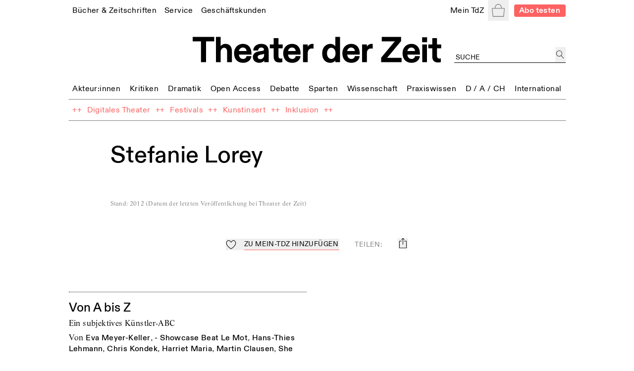

--- FILE ---
content_type: text/html; charset=utf-8
request_url: https://tdz.de/person/d927d09a-c632-4d2f-81e4-50b63ad830c7
body_size: 55672
content:
<!DOCTYPE html><html lang="de"><head><meta charSet="utf-8"/><meta name="viewport" content="width=device-width, initial-scale=1, shrink-to-fit=no"/><meta http-equiv="x-ua-compatible" content="ie=edge"/><link rel="apple-touch-icon" sizes="180x180" href="/static/favicon/apple-touch-icon.png"/><link rel="icon" sizes="48x48" href="/static/favicon/favicon.ico"/><link rel="icon" type="image/png" sizes="32x32" href="/static/favicon/favicon-32x32.png"/><link rel="icon" type="image/png" sizes="16x16" href="/static/favicon/favicon-16x16.png"/><link rel="manifest" href="/static/favicon/site.webmanifest"/><script src="https://cdn.polyfill.io/v3/polyfill.min.js?features=Intl.~locale.de" async=""></script><title>Stefanie Lorey</title><meta property="og:title" content="Stefanie Lorey"/><meta property="og:url" content="https://tdz.de/person/d927d09a-c632-4d2f-81e4-50b63ad830c7"/><meta property="og:image" content="https://tdz.de/static/TdZ_SocialLogo_long_black.png"/><meta property="og:type" content="website"/><meta property="og:locale" content="de_DE"/><meta property="og:site_name" content="Theater der Zeit"/><meta name="twitter:site" content="@theaterderzeit"/><meta name="twitter:title" content="Stefanie Lorey"/><meta name="twitter:image" content="https://tdz.de/static/TdZ_SocialLogo_long_black.png"/><meta name="next-head-count" content="19"/><link rel="stylesheet" media="screen" href="/static/fonts.css" type="text/css"/><link rel="preload" href="/_next/static/css/4cd3dd2d35e12569.css" as="style"/><link rel="stylesheet" href="/_next/static/css/4cd3dd2d35e12569.css" data-n-g=""/><link rel="preload" href="/_next/static/css/f6dfa8c641514643.css" as="style"/><link rel="stylesheet" href="/_next/static/css/f6dfa8c641514643.css" data-n-p=""/><noscript data-n-css=""></noscript><script defer="" nomodule="" src="/_next/static/chunks/polyfills-78c92fac7aa8fdd8.js"></script><script src="/_next/static/chunks/webpack-9d6fca6f1bb5e191.js" defer=""></script><script src="/_next/static/chunks/framework-51e90279bbf5a0ec.js" defer=""></script><script src="/_next/static/chunks/main-85a6032d4ab64b0a.js" defer=""></script><script src="/_next/static/chunks/pages/_app-b3b51ebf3cc04028.js" defer=""></script><script src="/_next/static/chunks/7002-4e8f81f281ac6703.js" defer=""></script><script src="/_next/static/chunks/4677-fafb76872522b833.js" defer=""></script><script src="/_next/static/chunks/8351-62f381419e953fa9.js" defer=""></script><script src="/_next/static/chunks/5259-17658055c4d77890.js" defer=""></script><script src="/_next/static/chunks/pages/person/%5Bid%5D-8b0d647999e829e1.js" defer=""></script><script src="/_next/static/ugOX4Tv2Q80WGw7iiCleY/_buildManifest.js" defer=""></script><script src="/_next/static/ugOX4Tv2Q80WGw7iiCleY/_ssgManifest.js" defer=""></script></head><body><div id="__next"><div class="Toastify"></div><div class="auth-wrapper"><main><section class="relative max-w-screen-lg mx-auto mb-2 md:mb-3 px-3 lg:px-2 pt-16 sm:py-0 text-left"><header class="font-regular relative -mx-1.5 mb-8 bg-white px-1.5 leading-none site-header-fade-in"><section class="flex flex-wrap items-center justify-between"><nav class="header_nav__Odrsm"><div class="px-1.5"><div class="inline"><a class="header_menuItemBase__OkuMi truncate" role="link" tabindex="0" href="/shop"><span class="whitespace-nowrap pb-[5px] border-b border-transparent">Bücher &amp; Zeitschriften</span></a></div><div class="hidden z-20 flex flex-col mt-[5px] whitespace-nowrap pb-1 absolute border bg-white px-2.5 pt-2.5"><a class="header_tdzSubmenuLink__ckTwM pb-1.5 text-sm" role="link" tabindex="0" href="/shop/produkt/humor-auf-der-buehne"><span>Die aktuelle TdZ-Ausgabe</span></a><a class="header_tdzSubmenuLink__ckTwM pb-1.5 text-sm" role="link" tabindex="0" href="/shop/abo"><span>Abo-Angebote</span></a><a class="header_tdzSubmenuLink__ckTwM pb-1.5 text-sm" role="link" tabindex="0" href="/shop"><span>Bücher, Zeitschriften, Musik</span></a><a class="header_tdzSubmenuLink__ckTwM pb-1.5 text-sm" role="link" tabindex="0" href="/shop/magazin/theater-der-zeit"><span>TdZ Archiv</span></a></div></div><div class="px-1.5"><div class="inline"><a class="header_menuItemBase__OkuMi truncate" role="link" tabindex="0" href="/service"><span class="whitespace-nowrap pb-[5px] border-b border-transparent">Service</span></a></div><div class="hidden z-20 flex flex-col mt-[5px] whitespace-nowrap pb-1 absolute border bg-white px-2.5 pt-2.5"><a class="header_tdzSubmenuLink__ckTwM pb-1.5 text-sm" role="link" tabindex="0" href="/stellenmarkt"><span>Jobs / Stellenmarkt</span></a><a class="header_tdzSubmenuLink__ckTwM pb-1.5 text-sm" role="link" tabindex="0" href="/podcast"><span>Podcast</span></a><a class="header_tdzSubmenuLink__ckTwM pb-1.5 text-sm" role="link" tabindex="0" href="https://theaterderzeit.us11.list-manage.com/subscribe?u=af1f8d6806ce21d86b0fbdddf&amp;id=3337c2d8c1"><span>Newsletter</span></a><a class="header_tdzSubmenuLink__ckTwM pb-1.5 text-sm" role="link" tabindex="0" href="/news"><span>Theater-Meldungen</span></a><a class="header_tdzSubmenuLink__ckTwM pb-1.5 text-sm" role="link" tabindex="0" href="/tour"><span>TdZ on Tour</span></a><a class="header_tdzSubmenuLink__ckTwM pb-1.5 text-sm" role="link" tabindex="0" href="/premieren"><span>Theater-Premieren</span></a><a class="header_tdzSubmenuLink__ckTwM pb-1.5 text-sm" role="link" tabindex="0" href="/festivals"><span>Theater-Festivals</span></a><a class="header_tdzSubmenuLink__ckTwM pb-1.5 text-sm" role="link" tabindex="0" href="/spielorte"><span>Theater-Verzeichnis</span></a><a class="header_tdzSubmenuLink__ckTwM pb-1.5 text-sm" role="link" tabindex="0" href="/autor_innen"><span>Autor:innen-Verzeichnis</span></a><a class="header_tdzSubmenuLink__ckTwM pb-1.5 text-sm" role="link" tabindex="0" href="/aboservice"><span>Leser- &amp; Aboservice</span></a><a class="header_tdzSubmenuLink__ckTwM pb-1.5 text-sm" role="link" tabindex="0" href="/sprachkurse"><span>Sprachkurse</span></a></div></div><div class="px-1.5"><div class="inline"><a class="header_menuItemBase__OkuMi truncate" role="link" tabindex="0" href="/geschaeftskunden"><span class="whitespace-nowrap pb-[5px] border-b border-transparent">Geschäftskunden</span></a></div><div class="hidden z-20 flex flex-col mt-[5px] whitespace-nowrap pb-1 absolute border bg-white px-2.5 pt-2.5"><a class="header_tdzSubmenuLink__ckTwM pb-1.5 text-sm" role="link" tabindex="0" href="/media"><span>Anzeige schalten</span></a><a class="header_tdzSubmenuLink__ckTwM pb-1.5 text-sm" role="link" tabindex="0" href="/buchprojekt-anbieten"><span>Buchprojekt anbieten</span></a><a class="header_tdzSubmenuLink__ckTwM pb-1.5 text-sm" role="link" tabindex="0" href="/lizenzen-nutzungsrechte"><span>Lizenzen / Nutzungsrechte</span></a><a class="header_tdzSubmenuLink__ckTwM pb-1.5 text-sm" role="link" tabindex="0" href="/haendler-informationen"><span>Händler Informationen</span></a><a class="header_tdzSubmenuLink__ckTwM pb-1.5 text-sm" role="link" tabindex="0" href="/open-access-publikationen"><span>Open Access Publikationen</span></a></div></div></nav><nav class="header_nav__Odrsm"><div class="px-1.5"><div class="inline"><a class="header_menuItemBase__OkuMi truncate" role="link" tabindex="0" href="/login"><span class="whitespace-nowrap pb-[5px] border-b border-transparent">Mein TdZ</span></a></div><div class="hidden z-20 flex flex-col mt-[5px] whitespace-nowrap pb-1 absolute border bg-white px-2.5 pt-2.5"><a class="header_tdzSubmenuLink__ckTwM pb-1.5 text-sm" role="link" tabindex="0" href="/login#my_favorites"><span>Meine Themen</span></a><a class="header_tdzSubmenuLink__ckTwM pb-1.5 text-sm" role="link" tabindex="0" href="/login#my_orders"><span>Meine Bestellungen</span></a><a class="header_tdzSubmenuLink__ckTwM pb-1.5 text-sm" role="link" tabindex="0" href="/login#my_downloads"><span>Download-Bereich</span></a><a class="header_tdzSubmenuLink__ckTwM pb-1.5 text-sm" role="link" tabindex="0" href="/login#my_subscription"><span>Mein Abo</span></a><a class="header_tdzSubmenuLink__ckTwM pb-1.5 text-sm" role="link" tabindex="0" href="/login#my_data"><span>Persönliche Daten</span></a><a class="header_tdzSubmenuLink__ckTwM pb-1.5 text-sm" role="link" tabindex="0" href="/login"><span>Anmelden</span></a></div></div><button type="button" class="relative inline-block h-8 w-8 p-1.5 text-gray"><span class="sr-only">Warenkorb</span><svg role="img" xmlns="http://www.w3.org/2000/svg" viewBox="0 0 900 900" class="fill-current"><path d="M88.26,898C70.49,898,56,883.25,56,865.11v-.27L1.65,319.17c.14-18,14.55-32.64,32.24-32.64H211.31v-38.9c0-.56,0-1.16,0-1.76C211.3,111.4,318.53,2,450.32,2s239,109.4,239,243.87c0,1,0,2.1,0,3.15v.31c0,.36,0,.73,0,1.1v36.1H866.76c17.69,0,32.1,14.62,32.24,32.64L844.63,864.84v.27c0,18.14-14.47,32.89-32.25,32.89Zm13.14-45.75H799.25l55.52-520H45.88ZM256.14,252.48v34H644.51V252.47l-.09-.53,0-2.44c0-1.21,0-2.42,0-3.63,0-109.25-87.11-198.12-194.19-198.12S256.14,136.62,256.14,245.87c0,1.21,0,2.42,0,3.63l.05,2.44Z"></path></svg></button><div hidden="" style="position:fixed;top:1px;left:1px;width:1px;height:0;padding:0;margin:-1px;overflow:hidden;clip:rect(0, 0, 0, 0);white-space:nowrap;border-width:0;display:none"></div><a class="rounded px-2 py-[2px] text-sm font-bold text-white typo-base-sans bg-highlight  ml-2" href="/shop/abo">Abo testen</a></nav></section><section class="my-6 flex flex-wrap items-end text-center"><div class="ml-[25%] w-1/2"><a class="no-underline" href="/"><h1 class="header_logo__ut7mY"><img src="/static/TdZ_Logo.svg" alt="Theater der Zeit"/></h1></a></div><div class="text-left typo-base ml-5 flex grow justify-end pt-4 lg:w-[220px]"><div class="textField_tdzInputGroup__8ocXF"><input class="textField_placeholder__8oksQ w-[calc(100%-1.5rem)] px-0.5 pt-1" placeholder="Suche" value=""/><button type="button" class="h-full min-w-[1.3rem] p-0.5" aria-label="jetzt suchen"><svg role="img" xmlns="http://www.w3.org/2000/svg" viewBox="0 0 900 900" class="fill-current"><path d="M45,337.5C45,176.22,176.22,45,337.5,45S630,176.22,630,337.5,498.78,630,337.5,630,45,498.78,45,337.5ZM849.1,862.29,581.63,570.51A337.48,337.48,0,0,0,98.87,98.87,337.5,337.5,0,0,0,337.5,675a334.86,334.86,0,0,0,211-74L815.9,892.71a22.51,22.51,0,1,0,33.2-30.42Z"></path></svg></button></div></div></section><section class="header_sectionFullWidthNav___70eS"><div class="relative h-auto w-full flex-nowrap items-center justify-between xs:flex"><button type="button" tabindex="0" class="hidden header_arrowButton__CLO9Z left-0"><span class="inline-block w-4 bg-white pr-2"><svg role="img" viewBox="0 0 26 50" xmlns="http://www.w3.org/2000/svg" class="stroke-black hover:stroke-gray"><path fill-rule="evenodd" clip-rule="evenodd" d="M0.999995 25.707L25.0224 49.7295L25.7296 49.0224L1.7071 24.9999L25.3535 1.35349L24.6464 0.64638L0.270436 25.0224L0.977543 25.7295L0.999995 25.707Z"></path></svg></span><span class="inline-block h-4 w-6 bg-gradient-to-r from-white"></span></button><div class="min-w-full overflow-hidden"><nav class="min-w-full justify-between header_nav__Odrsm"><span class="header_spanLinkWrapper__Iq3Eh"><a class="header_menuItemSimple__3Ns2k header_menuItemBase__OkuMi" href="/kategorie/akteure"><span class="whitespace-nowrap">Akteur:innen</span></a></span><div class="px-1.5 py-1.5"><div class="inline"><a class="header_menuItemBase__OkuMi truncate" role="link" tabindex="0" href="/kategorie/kritiken"><span class="whitespace-nowrap pb-[5px] border-b border-transparent">Kritiken</span></a></div><div class="hidden z-20 flex flex-col mt-[5px] whitespace-nowrap pb-1 absolute border bg-white px-2.5 pt-2.5"><a class="header_tdzSubmenuLink__ckTwM pb-1.5" role="link" tabindex="0" href="/kategorie/theaterkritiken"><span>Theaterkritiken</span></a><a class="header_tdzSubmenuLink__ckTwM pb-1.5" role="link" tabindex="0" href="/kategorie/buchrezensionen"><span>Buchrezensionen</span></a></div></div><div class="px-1.5 py-1.5"><div class="inline"><a class="header_menuItemBase__OkuMi truncate" role="link" tabindex="0" href="/kategorie/dramatik"><span class="whitespace-nowrap pb-[5px] border-b border-transparent">Dramatik</span></a></div><div class="hidden z-20 flex flex-col mt-[5px] whitespace-nowrap pb-1 absolute border bg-white px-2.5 pt-2.5"><a class="header_tdzSubmenuLink__ckTwM pb-1.5" role="link" tabindex="0" href="/kategorie/stuecke"><span>Stücke</span></a></div></div><span class="header_spanLinkWrapper__Iq3Eh"><a class="header_menuItemSimple__3Ns2k header_menuItemBase__OkuMi" href="/kategorie/open-access"><span class="whitespace-nowrap">Open Access</span></a></span><span class="header_spanLinkWrapper__Iq3Eh"><a class="header_menuItemSimple__3Ns2k header_menuItemBase__OkuMi" href="/kategorie/debatte"><span class="whitespace-nowrap">Debatte</span></a></span><div class="px-1.5 py-1.5"><div class="inline"><a class="header_menuItemBase__OkuMi truncate" role="link" tabindex="0" href="/kategorie/sparten"><span class="whitespace-nowrap pb-[5px] border-b border-transparent">Sparten</span></a></div><div class="hidden z-20 flex flex-col mt-[5px] whitespace-nowrap pb-1 absolute border bg-white px-2.5 pt-2.5"><a class="header_tdzSubmenuLink__ckTwM pb-1.5" role="link" tabindex="0" href="/kategorie/freie-szene"><span>Freie Szene</span></a><a class="header_tdzSubmenuLink__ckTwM pb-1.5" role="link" tabindex="0" href="/kategorie/sprechtheater"><span>Sprechtheater</span></a><a class="header_tdzSubmenuLink__ckTwM pb-1.5" role="link" tabindex="0" href="/kategorie/oper"><span>Musiktheater</span></a><a class="header_tdzSubmenuLink__ckTwM pb-1.5" role="link" tabindex="0" href="/kategorie/tanz"><span>Tanz</span></a><a class="header_tdzSubmenuLink__ckTwM pb-1.5" role="link" tabindex="0" href="/kategorie/performance"><span>Performance</span></a><a class="header_tdzSubmenuLink__ckTwM pb-1.5" role="link" tabindex="0" href="/kategorie/figurentheater"><span>Puppen-, Figuren- &amp; Objekttheater</span></a><a class="header_tdzSubmenuLink__ckTwM pb-1.5" role="link" tabindex="0" href="/kategorie/zirkus"><span>Zirkus</span></a><a class="header_tdzSubmenuLink__ckTwM pb-1.5" role="link" tabindex="0" href="/kategorie/kinder-und-jugendtheater"><span>Kinder- &amp; Jugendtheater</span></a></div></div><span class="header_spanLinkWrapper__Iq3Eh"><a class="header_menuItemSimple__3Ns2k header_menuItemBase__OkuMi" href="/kategorie/wissenschaft"><span class="whitespace-nowrap">Wissenschaft</span></a></span><div class="px-1.5 py-1.5"><div class="inline"><a class="header_menuItemBase__OkuMi truncate" role="link" tabindex="0" href="/kategorie/praxiswissen"><span class="whitespace-nowrap pb-[5px] border-b border-transparent">Praxiswissen</span></a></div><div class="hidden z-20 flex flex-col mt-[5px] whitespace-nowrap pb-1 absolute border bg-white px-2.5 pt-2.5"><a class="header_tdzSubmenuLink__ckTwM pb-1.5" role="link" tabindex="0" href="/kategorie/theatergeschichte"><span>Theatergeschichte</span></a><a class="header_tdzSubmenuLink__ckTwM pb-1.5" role="link" tabindex="0" href="/kategorie/schauspiel"><span>Schauspiel</span></a><a class="header_tdzSubmenuLink__ckTwM pb-1.5" role="link" tabindex="0" href="/kategorie/regie"><span>Regie</span></a><a class="header_tdzSubmenuLink__ckTwM pb-1.5" role="link" tabindex="0" href="/kategorie/dramaturgie"><span>Dramaturgie</span></a><a class="header_tdzSubmenuLink__ckTwM pb-1.5" role="link" tabindex="0" href="/kategorie/theaterpaedagogik"><span>Theaterpädagogik</span></a><a class="header_tdzSubmenuLink__ckTwM pb-1.5" role="link" tabindex="0" href="/kategorie/kostuem-und-buehne"><span>Kostüm und Bühne</span></a><a class="header_tdzSubmenuLink__ckTwM pb-1.5" role="link" tabindex="0" href="/kategorie/recht"><span>Recht</span></a></div></div><div class="px-1.5 py-1.5"><div class="inline"><a class="header_menuItemBase__OkuMi truncate" role="link" tabindex="0" href="/kategorie/deutschland-oesterreich-schweiz"><span class="whitespace-nowrap pb-[5px] border-b border-transparent">D / A / CH</span></a></div><div class="hidden z-20 flex flex-col mt-[5px] whitespace-nowrap pb-1 absolute border bg-white px-2.5 pt-2.5"><a class="header_tdzSubmenuLink__ckTwM pb-1.5" role="link" tabindex="0" href="/kategorie/oesterreich"><span>Österreich</span></a><a class="header_tdzSubmenuLink__ckTwM pb-1.5" role="link" tabindex="0" href="/kategorie/schweiz"><span>Schweiz</span></a><a class="header_tdzSubmenuLink__ckTwM pb-1.5" role="link" tabindex="0" href="/kategorie/baden-wuerttemberg"><span>Baden-Württemberg</span></a><a class="header_tdzSubmenuLink__ckTwM pb-1.5" role="link" tabindex="0" href="/kategorie/bayern"><span>Bayern</span></a><a class="header_tdzSubmenuLink__ckTwM pb-1.5" role="link" tabindex="0" href="/kategorie/berlin"><span>Berlin</span></a><a class="header_tdzSubmenuLink__ckTwM pb-1.5" role="link" tabindex="0" href="/kategorie/brandenburg"><span>Brandenburg</span></a><a class="header_tdzSubmenuLink__ckTwM pb-1.5" role="link" tabindex="0" href="/kategorie/bremen"><span>Bremen</span></a><a class="header_tdzSubmenuLink__ckTwM pb-1.5" role="link" tabindex="0" href="/kategorie/hamburg"><span>Hamburg</span></a><a class="header_tdzSubmenuLink__ckTwM pb-1.5" role="link" tabindex="0" href="/kategorie/hessen"><span>Hessen</span></a><a class="header_tdzSubmenuLink__ckTwM pb-1.5" role="link" tabindex="0" href="/kategorie/mecklenburg-vorpommern"><span>Mecklenburg-Vorpommern</span></a><a class="header_tdzSubmenuLink__ckTwM pb-1.5" role="link" tabindex="0" href="/kategorie/niedersachsen"><span>Niedersachsen</span></a><a class="header_tdzSubmenuLink__ckTwM pb-1.5" role="link" tabindex="0" href="/kategorie/nordrhein-westfalen"><span>Nordrhein-Westfalen</span></a><a class="header_tdzSubmenuLink__ckTwM pb-1.5" role="link" tabindex="0" href="/kategorie/rheinland-pfalz"><span>Rheinland-Pfalz</span></a><a class="header_tdzSubmenuLink__ckTwM pb-1.5" role="link" tabindex="0" href="/kategorie/saarland"><span>Saarland</span></a><a class="header_tdzSubmenuLink__ckTwM pb-1.5" role="link" tabindex="0" href="/kategorie/sachsen"><span>Sachsen</span></a><a class="header_tdzSubmenuLink__ckTwM pb-1.5" role="link" tabindex="0" href="/kategorie/sachsen-anhalt"><span>Sachsen-Anhalt</span></a><a class="header_tdzSubmenuLink__ckTwM pb-1.5" role="link" tabindex="0" href="/kategorie/schleswig-holstein"><span>Schleswig-Holstein</span></a><a class="header_tdzSubmenuLink__ckTwM pb-1.5" role="link" tabindex="0" href="/kategorie/thueringen"><span>Thüringen</span></a></div></div><div class="px-1.5 py-1.5"><div class="inline"><a class="header_menuItemBase__OkuMi truncate" role="link" tabindex="0" href="/kategorie/international"><span class="whitespace-nowrap pb-[5px] border-b border-transparent">International</span></a></div><div class="hidden z-20 flex flex-col mt-[5px] whitespace-nowrap pb-1 absolute border bg-white px-2.5 pt-2.5"><a class="header_tdzSubmenuLink__ckTwM pb-1.5" role="link" tabindex="0" href="/kategorie/afrika"><span>Afrika</span></a><a class="header_tdzSubmenuLink__ckTwM pb-1.5" role="link" tabindex="0" href="/kategorie/asien"><span>Asien</span></a><a class="header_tdzSubmenuLink__ckTwM pb-1.5" role="link" tabindex="0" href="/kategorie/europa"><span>Europa</span></a><a class="header_tdzSubmenuLink__ckTwM pb-1.5" role="link" tabindex="0" href="/kategorie/nordamerika"><span>Nordamerika</span></a><a class="header_tdzSubmenuLink__ckTwM pb-1.5" role="link" tabindex="0" href="/kategorie/suedamerika"><span>Südamerika</span></a><a class="header_tdzSubmenuLink__ckTwM pb-1.5" role="link" tabindex="0" href="/kategorie/ozeanien"><span>Ozeanien</span></a></div></div></nav> </div><button type="button" tabindex="0" class="hidden header_arrowButton__CLO9Z right-0"><span class="inline-block h-4 w-6 bg-gradient-to-l from-white"></span><span class="inline-block w-4 bg-white pl-2"><svg role="img" viewBox="0 0 26 50" xmlns="http://www.w3.org/2000/svg" class="stroke-black hover:stroke-gray"><path fill-rule="evenodd" clip-rule="evenodd" d="M25 24.6689L0.977548 0.646418L0.270442 1.35352L24.2929 25.376L0.646447 49.0224L1.35355 49.7295L25.7296 25.3535L25.0225 24.6464L25 24.6689Z"></path></svg></span></button></div></section><section class="header_sectionFullWidthNav___70eS"><nav class="header_nav__Odrsm flex-wrap"><div class="flex"><span class="header_spanLinkWrapper__Iq3Eh text-highlight" aria-hidden="true">++</span><span class="typo-base-sans sm:py-1.5 lg:px-0.5"><a class="header_menuItemBase__OkuMi header_menuItemSimple__3Ns2k text-highlight" href="/dossier/digitales-theater"><span>Digitales Theater</span></a></span></div><div class="flex"><span class="header_spanLinkWrapper__Iq3Eh text-highlight" aria-hidden="true">++</span><span class="typo-base-sans sm:py-1.5 lg:px-0.5"><a class="header_menuItemBase__OkuMi header_menuItemSimple__3Ns2k text-highlight" href="/dossier/c168a70a-3315-44d6-9eb9-4adafbbd5ccf"><span>Festivals</span></a></span></div><div class="flex"><span class="header_spanLinkWrapper__Iq3Eh text-highlight" aria-hidden="true">++</span><span class="typo-base-sans sm:py-1.5 lg:px-0.5"><a class="header_menuItemBase__OkuMi header_menuItemSimple__3Ns2k text-highlight" href="/dossier/kunstinsert"><span>Kunstinsert</span></a></span></div><div class="flex"><span class="header_spanLinkWrapper__Iq3Eh text-highlight" aria-hidden="true">++</span><span class="typo-base-sans sm:py-1.5 lg:px-0.5"><a class="header_menuItemBase__OkuMi header_menuItemSimple__3Ns2k text-highlight" href="/dossier/inklusion"><span>Inklusion</span></a></span></div><span class="header_spanLinkWrapper__Iq3Eh text-highlight" aria-hidden="true">++</span></nav></section></header><div class="fixed left-0 right-0 top-0 z-20"></div><div><article class="contentStyles_container__CGd3Y mb-8 md:mb-16"><header class="contentStyles_header__7sIZL"><h1>Stefanie Lorey</h1><div class="mt-4 flex space-x-4 md:hidden"><button class="
		inline-block cursor-pointer no-underline
		disabled:text-lightGray disabled:bg-transparent disabled:cursor-default disabled:pointer-events-none
		focus:outline-none flex items-center space-x-2 md:space-x-3 text-black whitespace-nowrap tracking-wide group" title="Zu Mein-TdZ hinzufügen"><svg role="img" xmlns="http://www.w3.org/2000/svg" viewBox="0 0 900 900" class="w-6 md:w-4 fill-transparent group-active:fill-black"><path style="stroke:currentColor;stroke-width:45px;stroke-linejoin:round" d="M244,105.6c-108,0-195,111.5-195,220.2C49,469,159.7,599.1,252.6,683.2    c82.9,75,167,127.6,196.9,145.4c29.9-17.8,114-70.4,196.9-145.4C739.3,599.2,850,469,850,325.8c0-110.4-89.9-220.3-200.2-220.3    c-128.8,0-174.6,142.5-190.8,151.3c-5.6,3.1-12.4,3.1-18,0.1C424.4,248.1,377.4,105.6,244,105.6z"></path></svg></button><button class="
		inline-block cursor-pointer no-underline
		disabled:text-lightGray disabled:bg-transparent disabled:cursor-default disabled:pointer-events-none
		focus:outline-none flex items-center space-x-2 md:space-x-3 text-black whitespace-nowrap tracking-wide" title="teilen"><svg role="img" xmlns="http://www.w3.org/2000/svg" viewBox="0 0 1000 1000" class="w-5 md:w-4"><g><path d="M381.9,181l95.8-95.8v525.9c0,13.4,8.9,22.3,22.3,22.3c13.4,0,22.3-8.9,22.3-22.3V85.2l95.8,95.8c4.5,4.5,8.9,6.7,15.6,6.7c6.7,0,11.1-2.2,15.6-6.7c8.9-8.9,8.9-22.3,0-31.2L515.6,16.1c-2.2-2.2-4.5-4.5-6.7-4.5c-4.5-2.2-11.1-2.2-17.8,0c-2.2,2.2-4.5,2.2-6.7,4.5L350.7,149.8c-8.9,8.9-8.9,22.3,0,31.2C359.6,190,373,190,381.9,181z M812,276.9H633.7v44.6H812v624H188v-624h178.3v-44.6H188c-24.5,0-44.6,20.1-44.6,44.6v624c0,24.5,20.1,44.6,44.6,44.6h624c24.5,0,44.6-20.1,44.6-44.6v-624C856.6,296.9,836.5,276.9,812,276.9z"></path></g></svg></button></div></header><section class="typo-prose contentStyles_textHighlightLink__HRaAc"><p class="text-gray typo-xs">Stand<!-- -->: <!-- -->2012<!-- --> (<!-- -->Datum der letzten Veröffentlichung bei Theater der Zeit<!-- -->)</p></section><footer class="contentStyles_articleFooter__7uTg5 clear-both"><div class="mt-6 flex flex-col space-y-3 md:mt-8 lg:space-x-6 xs:flex-row xs:items-center xs:justify-center xs:space-x-4 xs:space-y-0"><button class="
		inline-block cursor-pointer no-underline
		disabled:text-lightGray disabled:bg-transparent disabled:cursor-default disabled:pointer-events-none
		focus:outline-none flex items-center space-x-2 md:space-x-3 text-black whitespace-nowrap tracking-wide group" title="Zu Mein-TdZ hinzufügen"><svg role="img" xmlns="http://www.w3.org/2000/svg" viewBox="0 0 900 900" class="w-6 md:w-4 fill-transparent group-active:fill-black"><path style="stroke:currentColor;stroke-width:45px;stroke-linejoin:round" d="M244,105.6c-108,0-195,111.5-195,220.2C49,469,159.7,599.1,252.6,683.2    c82.9,75,167,127.6,196.9,145.4c29.9-17.8,114-70.4,196.9-145.4C739.3,599.2,850,469,850,325.8c0-110.4-89.9-220.3-200.2-220.3    c-128.8,0-174.6,142.5-190.8,151.3c-5.6,3.1-12.4,3.1-18,0.1C424.4,248.1,377.4,105.6,244,105.6z"></path></svg><span class="m-0 border-b border-highlight typo-uppercase-sm">Zu Mein-TdZ hinzufügen</span></button><span class="text-gray typo-uppercase-sm">teilen<!-- -->:</span><button class="
		inline-block cursor-pointer no-underline
		disabled:text-lightGray disabled:bg-transparent disabled:cursor-default disabled:pointer-events-none
		focus:outline-none flex items-center space-x-2 md:space-x-3 text-black whitespace-nowrap tracking-wide -translate-y-0.5" title="teilen"><svg role="img" xmlns="http://www.w3.org/2000/svg" viewBox="0 0 1000 1000" class="w-5 md:w-4"><g><path d="M381.9,181l95.8-95.8v525.9c0,13.4,8.9,22.3,22.3,22.3c13.4,0,22.3-8.9,22.3-22.3V85.2l95.8,95.8c4.5,4.5,8.9,6.7,15.6,6.7c6.7,0,11.1-2.2,15.6-6.7c8.9-8.9,8.9-22.3,0-31.2L515.6,16.1c-2.2-2.2-4.5-4.5-6.7-4.5c-4.5-2.2-11.1-2.2-17.8,0c-2.2,2.2-4.5,2.2-6.7,4.5L350.7,149.8c-8.9,8.9-8.9,22.3,0,31.2C359.6,190,373,190,381.9,181z M812,276.9H633.7v44.6H812v624H188v-624h178.3v-44.6H188c-24.5,0-44.6,20.1-44.6,44.6v624c0,24.5,20.1,44.6,44.6,44.6h624c24.5,0,44.6-20.1,44.6-44.6v-624C856.6,296.9,836.5,276.9,812,276.9z"></path></g></svg></button></div></footer></article><ul class="Grid_container__WDt8g Grid_container2Cols__xcPH9 Grid_colGapSizeLg___SAzu"><li class="grid-item"><div class="grid-item-content"><article class="teaser_root__H81_H max-w-[480px]"><div><header><a role="link" tabindex="0" class="contents border-b-0" href="/shop/produkt/4cf74a07-3951-494b-8563-05bf7eb2662e"><h3 class="mb-1">Von A bis Z</h3></a></header><p class="mb-1.5">Ein subjektives Künstler-ABC</p><p class="mb-0 first-letter:uppercase">von<!-- --> <a class="font-sans font-medium no-underline" href="/person/1d66f8ce-0207-40f2-be12-3a89cb691db3">Eva Meyer-Keller</a>, <a class="font-sans font-medium no-underline" href="/person/22495cac-8a86-40b2-a479-0f302468bc63">- Showcase Beat Le Mot</a>, <a class="font-sans font-medium no-underline" href="/person/22fc3286-016c-4ffb-b30e-38edbdb696f2">Hans-Thies Lehmann</a>, <a class="font-sans font-medium no-underline" href="/person/2c6b8ae2-b7f5-4348-9365-cb6cc8132ad9">Chris Kondek</a>, <a class="font-sans font-medium no-underline" href="/person/3500d141-91b5-4028-a4f0-49728d72676f">Harriet Maria</a>, <a class="font-sans font-medium no-underline" href="/person/3630bbf6-f07c-435f-a8a9-b1e186c6d12b">Martin Clausen</a>, <a class="font-sans font-medium no-underline" href="/person/39a4a07f-8ef4-4fe9-8798-302ecd9a70cf">She She Pop</a>, <a class="font-sans font-medium no-underline" href="/person/474a3df2-8086-43a5-9d52-af5d8b54550f">  matthaei &amp; konsorten</a>, <a class="font-sans font-medium no-underline" href="/person/48d55780-42c4-4734-91a9-11917656e537">raumlabor</a>, <a class="font-sans font-medium no-underline" href="/person/5ae5aef6-2f42-4b3d-a505-52ebc73ede62">Angela Richter</a>, <a class="font-sans font-medium no-underline" href="/person/6356349a-520c-469e-8650-8b353823e37e">Constanza Macras</a>, <a class="font-sans font-medium no-underline" href="/person/6a8cee0c-773c-454a-96a2-fc0b0b7d7a53">Branca Prlic</a>, <a class="font-sans font-medium no-underline" href="/person/729a13a5-546d-4e5a-9537-2944b741c1d4">Anna-Sophie Mahler</a>, <a class="font-sans font-medium no-underline" href="/person/72e87e9f-0e77-48b4-a4f7-133db5ac681e">Simone Aughterlony</a>, <a class="font-sans font-medium no-underline" href="/person/7fafdd69-f2c3-4f99-bc31-0eb6a22eaf8b">Kadir Memis alias Amigo</a>, <a class="font-sans font-medium no-underline" href="/person/83284661-0ce2-490e-9f8f-c2f964bf28ee">Rimini Protokoll</a>, <a class="font-sans font-medium no-underline" href="/person/9156dcf5-ef88-42b8-8353-84a281ad2d02">Gesine Danckwart</a>, <a class="font-sans font-medium no-underline" href="/person/9ab4f361-baff-4262-988f-a2efdb2dfe2d">Laura Schäfer</a>, <a class="font-sans font-medium no-underline" href="/person/ac6d2e08-6b91-4d2f-8d37-a5f40a471029">Jeremy Wade</a>, <a class="font-sans font-medium no-underline" href="/person/b431e762-7f8e-4cbc-966e-72ca0f9a27e2">Hannah Hofmann</a>, <a class="font-sans font-medium no-underline" href="/person/b94c7882-1ede-405c-af61-22015a6c06f4">Jörg Lukas Matthaei</a>, <a class="font-sans font-medium no-underline" href="/person/c133a0b1-6698-4b97-a4c8-ec3de202dfee">Peter Meining</a>, <a class="font-sans font-medium no-underline" href="/person/c5907904-b52d-4b67-ab29-66f17cff8404">Patrick Wengenroth</a>, <a class="font-sans font-medium no-underline" href="/person/c64ab628-4be3-437f-ab1b-e610ca192f9a">Tamer Yigit</a>, <a class="font-sans font-medium no-underline" href="/person/cfba97cb-7d2b-4f2a-8b1b-737ebc55e69b">Cheap</a>, <a class="font-sans font-medium no-underline" href="/person/d927d09a-c632-4d2f-81e4-50b63ad830c7">Stefanie Lorey</a>, <a class="font-sans font-medium no-underline" href="/person/da7f7e0b-e0e3-4ff8-b832-b9f77b7a69ff">God’s Entertainment</a>, <a class="font-sans font-medium no-underline" href="/person/dbb64bec-c7d1-4600-80ab-7381697dc2fe">Boris Nikitin</a>, <a class="font-sans font-medium no-underline" href="/person/e3e93158-2930-4f2e-90b3-f0647ea4def6">Hans-Werner Kroesinger</a>, <a class="font-sans font-medium no-underline" href="/person/e7ec2c91-fe41-4d4b-bb6a-9e91cce89672">Turbo Pascal</a>, <a class="font-sans font-medium no-underline" href="/person/f04648d8-1c0b-4f96-bc12-2d422f001131">Ingo Gerlach</a> <!-- -->und<!-- --> <a class="font-sans font-medium no-underline" href="/person/fcddce62-6036-4677-876e-1ffe3a14e7e9">andcompany&amp;Co.</a></p></div></article></div></li></ul><p class="mt-4 text-center"><button class="
		inline-block cursor-pointer no-underline
		disabled:text-lightGray disabled:bg-transparent disabled:cursor-default disabled:pointer-events-none
		focus:outline-none 
		border font-sans font-medium text-center tracking-wide
		hover:bg-highlight hover:text-white
		disabled:border-lightGray focus:ring-2 text-xs px-2 pt-2 pb-1.5 md:px-4 text-highlight border-highlight bg-transparent focus:ring-highlight uppercase whitespace-nowrap tracking-wide">Weitere Inhalte laden</button></p><section class="featuredBoxBox_root__zpukL mb-12 mt-16 bg-lightGreen2"><h3 class="border-b pb-3 typo-base mx-6 mb-6 sm:mx-6 md:mx-8 lg:mx-11">Neuerscheinungen im Verlag</h3><div class="relative flex h-auto w-full flex-nowrap items-center justify-between"><div class="flex-1 overflow-x-scroll"><div class="inline-flex min-w-full gap-2"><a role="link" tabindex="0" class="contents border-b-0" href="/shop/produkt/perspektivwechsel"><article class="gradients_gradientVars8__0kxQQ self-end" style="width:178.5px" title="Perspektiv:Wechsel"><figure class="relative w-full"><img alt="" title="Perspektiv:Wechsel" loading="lazy" width="2473" height="3307" decoding="async" data-nimg="1" class="border-lightGray" style="color:transparent" sizes="210px" srcSet="/_next/image?url=%2Fapi%2Ffiles%2F01c23dbc-4d82-422b-a23c-4ced3adc11f0%2Fxyz_Titel%20Winterheft%202025_72dpi_RGBu.jpg&amp;w=16&amp;q=75 16w, /_next/image?url=%2Fapi%2Ffiles%2F01c23dbc-4d82-422b-a23c-4ced3adc11f0%2Fxyz_Titel%20Winterheft%202025_72dpi_RGBu.jpg&amp;w=32&amp;q=75 32w, /_next/image?url=%2Fapi%2Ffiles%2F01c23dbc-4d82-422b-a23c-4ced3adc11f0%2Fxyz_Titel%20Winterheft%202025_72dpi_RGBu.jpg&amp;w=48&amp;q=75 48w, /_next/image?url=%2Fapi%2Ffiles%2F01c23dbc-4d82-422b-a23c-4ced3adc11f0%2Fxyz_Titel%20Winterheft%202025_72dpi_RGBu.jpg&amp;w=64&amp;q=75 64w, /_next/image?url=%2Fapi%2Ffiles%2F01c23dbc-4d82-422b-a23c-4ced3adc11f0%2Fxyz_Titel%20Winterheft%202025_72dpi_RGBu.jpg&amp;w=96&amp;q=75 96w, /_next/image?url=%2Fapi%2Ffiles%2F01c23dbc-4d82-422b-a23c-4ced3adc11f0%2Fxyz_Titel%20Winterheft%202025_72dpi_RGBu.jpg&amp;w=128&amp;q=75 128w, /_next/image?url=%2Fapi%2Ffiles%2F01c23dbc-4d82-422b-a23c-4ced3adc11f0%2Fxyz_Titel%20Winterheft%202025_72dpi_RGBu.jpg&amp;w=256&amp;q=75 256w, /_next/image?url=%2Fapi%2Ffiles%2F01c23dbc-4d82-422b-a23c-4ced3adc11f0%2Fxyz_Titel%20Winterheft%202025_72dpi_RGBu.jpg&amp;w=384&amp;q=75 384w, /_next/image?url=%2Fapi%2Ffiles%2F01c23dbc-4d82-422b-a23c-4ced3adc11f0%2Fxyz_Titel%20Winterheft%202025_72dpi_RGBu.jpg&amp;w=640&amp;q=75 640w, /_next/image?url=%2Fapi%2Ffiles%2F01c23dbc-4d82-422b-a23c-4ced3adc11f0%2Fxyz_Titel%20Winterheft%202025_72dpi_RGBu.jpg&amp;w=750&amp;q=75 750w, /_next/image?url=%2Fapi%2Ffiles%2F01c23dbc-4d82-422b-a23c-4ced3adc11f0%2Fxyz_Titel%20Winterheft%202025_72dpi_RGBu.jpg&amp;w=828&amp;q=75 828w, /_next/image?url=%2Fapi%2Ffiles%2F01c23dbc-4d82-422b-a23c-4ced3adc11f0%2Fxyz_Titel%20Winterheft%202025_72dpi_RGBu.jpg&amp;w=1080&amp;q=75 1080w, /_next/image?url=%2Fapi%2Ffiles%2F01c23dbc-4d82-422b-a23c-4ced3adc11f0%2Fxyz_Titel%20Winterheft%202025_72dpi_RGBu.jpg&amp;w=1200&amp;q=75 1200w, /_next/image?url=%2Fapi%2Ffiles%2F01c23dbc-4d82-422b-a23c-4ced3adc11f0%2Fxyz_Titel%20Winterheft%202025_72dpi_RGBu.jpg&amp;w=1920&amp;q=75 1920w, /_next/image?url=%2Fapi%2Ffiles%2F01c23dbc-4d82-422b-a23c-4ced3adc11f0%2Fxyz_Titel%20Winterheft%202025_72dpi_RGBu.jpg&amp;w=2048&amp;q=75 2048w, /_next/image?url=%2Fapi%2Ffiles%2F01c23dbc-4d82-422b-a23c-4ced3adc11f0%2Fxyz_Titel%20Winterheft%202025_72dpi_RGBu.jpg&amp;w=3840&amp;q=75 3840w" src="/_next/image?url=%2Fapi%2Ffiles%2F01c23dbc-4d82-422b-a23c-4ced3adc11f0%2Fxyz_Titel%20Winterheft%202025_72dpi_RGBu.jpg&amp;w=3840&amp;q=75"/></figure></article></a><a role="link" tabindex="0" class="contents border-b-0" href="/shop/produkt/humor-auf-der-buehne"><article class="gradients_gradientVars2__GU_fI self-end" style="width:185.29999999999998px" title="Humor auf der Bühne"><figure class="relative w-full"><img alt="" title="Humor auf der Bühne" loading="lazy" width="2575" height="3331" decoding="async" data-nimg="1" class="border-lightGray" style="color:transparent" sizes="218px" srcSet="/_next/image?url=%2Fapi%2Ffiles%2F78666161-9d04-49fd-9de7-bb8b72263fcc%2FTdZ_01-2026_U1_300dpi_CMYK.jpg&amp;w=16&amp;q=75 16w, /_next/image?url=%2Fapi%2Ffiles%2F78666161-9d04-49fd-9de7-bb8b72263fcc%2FTdZ_01-2026_U1_300dpi_CMYK.jpg&amp;w=32&amp;q=75 32w, /_next/image?url=%2Fapi%2Ffiles%2F78666161-9d04-49fd-9de7-bb8b72263fcc%2FTdZ_01-2026_U1_300dpi_CMYK.jpg&amp;w=48&amp;q=75 48w, /_next/image?url=%2Fapi%2Ffiles%2F78666161-9d04-49fd-9de7-bb8b72263fcc%2FTdZ_01-2026_U1_300dpi_CMYK.jpg&amp;w=64&amp;q=75 64w, /_next/image?url=%2Fapi%2Ffiles%2F78666161-9d04-49fd-9de7-bb8b72263fcc%2FTdZ_01-2026_U1_300dpi_CMYK.jpg&amp;w=96&amp;q=75 96w, /_next/image?url=%2Fapi%2Ffiles%2F78666161-9d04-49fd-9de7-bb8b72263fcc%2FTdZ_01-2026_U1_300dpi_CMYK.jpg&amp;w=128&amp;q=75 128w, /_next/image?url=%2Fapi%2Ffiles%2F78666161-9d04-49fd-9de7-bb8b72263fcc%2FTdZ_01-2026_U1_300dpi_CMYK.jpg&amp;w=256&amp;q=75 256w, /_next/image?url=%2Fapi%2Ffiles%2F78666161-9d04-49fd-9de7-bb8b72263fcc%2FTdZ_01-2026_U1_300dpi_CMYK.jpg&amp;w=384&amp;q=75 384w, /_next/image?url=%2Fapi%2Ffiles%2F78666161-9d04-49fd-9de7-bb8b72263fcc%2FTdZ_01-2026_U1_300dpi_CMYK.jpg&amp;w=640&amp;q=75 640w, /_next/image?url=%2Fapi%2Ffiles%2F78666161-9d04-49fd-9de7-bb8b72263fcc%2FTdZ_01-2026_U1_300dpi_CMYK.jpg&amp;w=750&amp;q=75 750w, /_next/image?url=%2Fapi%2Ffiles%2F78666161-9d04-49fd-9de7-bb8b72263fcc%2FTdZ_01-2026_U1_300dpi_CMYK.jpg&amp;w=828&amp;q=75 828w, /_next/image?url=%2Fapi%2Ffiles%2F78666161-9d04-49fd-9de7-bb8b72263fcc%2FTdZ_01-2026_U1_300dpi_CMYK.jpg&amp;w=1080&amp;q=75 1080w, /_next/image?url=%2Fapi%2Ffiles%2F78666161-9d04-49fd-9de7-bb8b72263fcc%2FTdZ_01-2026_U1_300dpi_CMYK.jpg&amp;w=1200&amp;q=75 1200w, /_next/image?url=%2Fapi%2Ffiles%2F78666161-9d04-49fd-9de7-bb8b72263fcc%2FTdZ_01-2026_U1_300dpi_CMYK.jpg&amp;w=1920&amp;q=75 1920w, /_next/image?url=%2Fapi%2Ffiles%2F78666161-9d04-49fd-9de7-bb8b72263fcc%2FTdZ_01-2026_U1_300dpi_CMYK.jpg&amp;w=2048&amp;q=75 2048w, /_next/image?url=%2Fapi%2Ffiles%2F78666161-9d04-49fd-9de7-bb8b72263fcc%2FTdZ_01-2026_U1_300dpi_CMYK.jpg&amp;w=3840&amp;q=75 3840w" src="/_next/image?url=%2Fapi%2Ffiles%2F78666161-9d04-49fd-9de7-bb8b72263fcc%2FTdZ_01-2026_U1_300dpi_CMYK.jpg&amp;w=3840&amp;q=75"/></figure></article></a><a role="link" tabindex="0" class="contents border-b-0" href="/shop/produkt/blick-zurueck-nach-vorn"><article class="gradients_gradientVars2__GU_fI self-end" style="width:187px" title="Blick zurück nach vorn"><figure class="relative w-full"><img alt="" title="Blick zurück nach vorn" loading="lazy" width="4000" height="5000" decoding="async" data-nimg="1" class="border-lightGray" style="color:transparent" sizes="220px" srcSet="/_next/image?url=%2Fapi%2Ffiles%2F52784748-d648-44a0-ac86-fc813c0ec602%2F100Jahre%20RLT_Titel-rgb.jpg&amp;w=16&amp;q=75 16w, /_next/image?url=%2Fapi%2Ffiles%2F52784748-d648-44a0-ac86-fc813c0ec602%2F100Jahre%20RLT_Titel-rgb.jpg&amp;w=32&amp;q=75 32w, /_next/image?url=%2Fapi%2Ffiles%2F52784748-d648-44a0-ac86-fc813c0ec602%2F100Jahre%20RLT_Titel-rgb.jpg&amp;w=48&amp;q=75 48w, /_next/image?url=%2Fapi%2Ffiles%2F52784748-d648-44a0-ac86-fc813c0ec602%2F100Jahre%20RLT_Titel-rgb.jpg&amp;w=64&amp;q=75 64w, /_next/image?url=%2Fapi%2Ffiles%2F52784748-d648-44a0-ac86-fc813c0ec602%2F100Jahre%20RLT_Titel-rgb.jpg&amp;w=96&amp;q=75 96w, /_next/image?url=%2Fapi%2Ffiles%2F52784748-d648-44a0-ac86-fc813c0ec602%2F100Jahre%20RLT_Titel-rgb.jpg&amp;w=128&amp;q=75 128w, /_next/image?url=%2Fapi%2Ffiles%2F52784748-d648-44a0-ac86-fc813c0ec602%2F100Jahre%20RLT_Titel-rgb.jpg&amp;w=256&amp;q=75 256w, /_next/image?url=%2Fapi%2Ffiles%2F52784748-d648-44a0-ac86-fc813c0ec602%2F100Jahre%20RLT_Titel-rgb.jpg&amp;w=384&amp;q=75 384w, /_next/image?url=%2Fapi%2Ffiles%2F52784748-d648-44a0-ac86-fc813c0ec602%2F100Jahre%20RLT_Titel-rgb.jpg&amp;w=640&amp;q=75 640w, /_next/image?url=%2Fapi%2Ffiles%2F52784748-d648-44a0-ac86-fc813c0ec602%2F100Jahre%20RLT_Titel-rgb.jpg&amp;w=750&amp;q=75 750w, /_next/image?url=%2Fapi%2Ffiles%2F52784748-d648-44a0-ac86-fc813c0ec602%2F100Jahre%20RLT_Titel-rgb.jpg&amp;w=828&amp;q=75 828w, /_next/image?url=%2Fapi%2Ffiles%2F52784748-d648-44a0-ac86-fc813c0ec602%2F100Jahre%20RLT_Titel-rgb.jpg&amp;w=1080&amp;q=75 1080w, /_next/image?url=%2Fapi%2Ffiles%2F52784748-d648-44a0-ac86-fc813c0ec602%2F100Jahre%20RLT_Titel-rgb.jpg&amp;w=1200&amp;q=75 1200w, /_next/image?url=%2Fapi%2Ffiles%2F52784748-d648-44a0-ac86-fc813c0ec602%2F100Jahre%20RLT_Titel-rgb.jpg&amp;w=1920&amp;q=75 1920w, /_next/image?url=%2Fapi%2Ffiles%2F52784748-d648-44a0-ac86-fc813c0ec602%2F100Jahre%20RLT_Titel-rgb.jpg&amp;w=2048&amp;q=75 2048w, /_next/image?url=%2Fapi%2Ffiles%2F52784748-d648-44a0-ac86-fc813c0ec602%2F100Jahre%20RLT_Titel-rgb.jpg&amp;w=3840&amp;q=75 3840w" src="/_next/image?url=%2Fapi%2Ffiles%2F52784748-d648-44a0-ac86-fc813c0ec602%2F100Jahre%20RLT_Titel-rgb.jpg&amp;w=3840&amp;q=75"/></figure></article></a><a role="link" tabindex="0" class="contents border-b-0" href="/shop/produkt/hell-ist-die-nacht"><article class="gradients_gradientVars4__YxB04 self-end" style="width:178.5px" title="Hell ist die Nacht"><figure class="relative w-full"><img alt="" title="Hell ist die Nacht" loading="lazy" width="4000" height="5295" decoding="async" data-nimg="1" class="border-lightGray" style="color:transparent" sizes="210px" srcSet="/_next/image?url=%2Fapi%2Ffiles%2F5ebe61fb-660d-46cb-8df7-05902e780b46%2FTdZ_Hell_ist_die_Nacht_RGB_U1_mit-Sticker.jpg&amp;w=16&amp;q=75 16w, /_next/image?url=%2Fapi%2Ffiles%2F5ebe61fb-660d-46cb-8df7-05902e780b46%2FTdZ_Hell_ist_die_Nacht_RGB_U1_mit-Sticker.jpg&amp;w=32&amp;q=75 32w, /_next/image?url=%2Fapi%2Ffiles%2F5ebe61fb-660d-46cb-8df7-05902e780b46%2FTdZ_Hell_ist_die_Nacht_RGB_U1_mit-Sticker.jpg&amp;w=48&amp;q=75 48w, /_next/image?url=%2Fapi%2Ffiles%2F5ebe61fb-660d-46cb-8df7-05902e780b46%2FTdZ_Hell_ist_die_Nacht_RGB_U1_mit-Sticker.jpg&amp;w=64&amp;q=75 64w, /_next/image?url=%2Fapi%2Ffiles%2F5ebe61fb-660d-46cb-8df7-05902e780b46%2FTdZ_Hell_ist_die_Nacht_RGB_U1_mit-Sticker.jpg&amp;w=96&amp;q=75 96w, /_next/image?url=%2Fapi%2Ffiles%2F5ebe61fb-660d-46cb-8df7-05902e780b46%2FTdZ_Hell_ist_die_Nacht_RGB_U1_mit-Sticker.jpg&amp;w=128&amp;q=75 128w, /_next/image?url=%2Fapi%2Ffiles%2F5ebe61fb-660d-46cb-8df7-05902e780b46%2FTdZ_Hell_ist_die_Nacht_RGB_U1_mit-Sticker.jpg&amp;w=256&amp;q=75 256w, /_next/image?url=%2Fapi%2Ffiles%2F5ebe61fb-660d-46cb-8df7-05902e780b46%2FTdZ_Hell_ist_die_Nacht_RGB_U1_mit-Sticker.jpg&amp;w=384&amp;q=75 384w, /_next/image?url=%2Fapi%2Ffiles%2F5ebe61fb-660d-46cb-8df7-05902e780b46%2FTdZ_Hell_ist_die_Nacht_RGB_U1_mit-Sticker.jpg&amp;w=640&amp;q=75 640w, /_next/image?url=%2Fapi%2Ffiles%2F5ebe61fb-660d-46cb-8df7-05902e780b46%2FTdZ_Hell_ist_die_Nacht_RGB_U1_mit-Sticker.jpg&amp;w=750&amp;q=75 750w, /_next/image?url=%2Fapi%2Ffiles%2F5ebe61fb-660d-46cb-8df7-05902e780b46%2FTdZ_Hell_ist_die_Nacht_RGB_U1_mit-Sticker.jpg&amp;w=828&amp;q=75 828w, /_next/image?url=%2Fapi%2Ffiles%2F5ebe61fb-660d-46cb-8df7-05902e780b46%2FTdZ_Hell_ist_die_Nacht_RGB_U1_mit-Sticker.jpg&amp;w=1080&amp;q=75 1080w, /_next/image?url=%2Fapi%2Ffiles%2F5ebe61fb-660d-46cb-8df7-05902e780b46%2FTdZ_Hell_ist_die_Nacht_RGB_U1_mit-Sticker.jpg&amp;w=1200&amp;q=75 1200w, /_next/image?url=%2Fapi%2Ffiles%2F5ebe61fb-660d-46cb-8df7-05902e780b46%2FTdZ_Hell_ist_die_Nacht_RGB_U1_mit-Sticker.jpg&amp;w=1920&amp;q=75 1920w, /_next/image?url=%2Fapi%2Ffiles%2F5ebe61fb-660d-46cb-8df7-05902e780b46%2FTdZ_Hell_ist_die_Nacht_RGB_U1_mit-Sticker.jpg&amp;w=2048&amp;q=75 2048w, /_next/image?url=%2Fapi%2Ffiles%2F5ebe61fb-660d-46cb-8df7-05902e780b46%2FTdZ_Hell_ist_die_Nacht_RGB_U1_mit-Sticker.jpg&amp;w=3840&amp;q=75 3840w" src="/_next/image?url=%2Fapi%2Ffiles%2F5ebe61fb-660d-46cb-8df7-05902e780b46%2FTdZ_Hell_ist_die_Nacht_RGB_U1_mit-Sticker.jpg&amp;w=3840&amp;q=75"/></figure></article></a><a role="link" tabindex="0" class="contents border-b-0" href="/shop/produkt/25-jahre-gegenwart-schreiben"><article class="gradients_gradientVars1__L9cCm self-end" style="width:178.5px" title="25 Jahre Gegenwart schreiben"><figure class="relative w-full"><img alt="" title="25 Jahre Gegenwart schreiben" loading="lazy" width="1664" height="2352" decoding="async" data-nimg="1" class="border-lightGray" style="color:transparent" sizes="210px" srcSet="/_next/image?url=%2Fapi%2Ffiles%2Fadb62958-9625-4ad8-8e19-9c7d984c7ab0%2F25_Jahre_Gegenwart_72dpi-RGB.jpg&amp;w=16&amp;q=75 16w, /_next/image?url=%2Fapi%2Ffiles%2Fadb62958-9625-4ad8-8e19-9c7d984c7ab0%2F25_Jahre_Gegenwart_72dpi-RGB.jpg&amp;w=32&amp;q=75 32w, /_next/image?url=%2Fapi%2Ffiles%2Fadb62958-9625-4ad8-8e19-9c7d984c7ab0%2F25_Jahre_Gegenwart_72dpi-RGB.jpg&amp;w=48&amp;q=75 48w, /_next/image?url=%2Fapi%2Ffiles%2Fadb62958-9625-4ad8-8e19-9c7d984c7ab0%2F25_Jahre_Gegenwart_72dpi-RGB.jpg&amp;w=64&amp;q=75 64w, /_next/image?url=%2Fapi%2Ffiles%2Fadb62958-9625-4ad8-8e19-9c7d984c7ab0%2F25_Jahre_Gegenwart_72dpi-RGB.jpg&amp;w=96&amp;q=75 96w, /_next/image?url=%2Fapi%2Ffiles%2Fadb62958-9625-4ad8-8e19-9c7d984c7ab0%2F25_Jahre_Gegenwart_72dpi-RGB.jpg&amp;w=128&amp;q=75 128w, /_next/image?url=%2Fapi%2Ffiles%2Fadb62958-9625-4ad8-8e19-9c7d984c7ab0%2F25_Jahre_Gegenwart_72dpi-RGB.jpg&amp;w=256&amp;q=75 256w, /_next/image?url=%2Fapi%2Ffiles%2Fadb62958-9625-4ad8-8e19-9c7d984c7ab0%2F25_Jahre_Gegenwart_72dpi-RGB.jpg&amp;w=384&amp;q=75 384w, /_next/image?url=%2Fapi%2Ffiles%2Fadb62958-9625-4ad8-8e19-9c7d984c7ab0%2F25_Jahre_Gegenwart_72dpi-RGB.jpg&amp;w=640&amp;q=75 640w, /_next/image?url=%2Fapi%2Ffiles%2Fadb62958-9625-4ad8-8e19-9c7d984c7ab0%2F25_Jahre_Gegenwart_72dpi-RGB.jpg&amp;w=750&amp;q=75 750w, /_next/image?url=%2Fapi%2Ffiles%2Fadb62958-9625-4ad8-8e19-9c7d984c7ab0%2F25_Jahre_Gegenwart_72dpi-RGB.jpg&amp;w=828&amp;q=75 828w, /_next/image?url=%2Fapi%2Ffiles%2Fadb62958-9625-4ad8-8e19-9c7d984c7ab0%2F25_Jahre_Gegenwart_72dpi-RGB.jpg&amp;w=1080&amp;q=75 1080w, /_next/image?url=%2Fapi%2Ffiles%2Fadb62958-9625-4ad8-8e19-9c7d984c7ab0%2F25_Jahre_Gegenwart_72dpi-RGB.jpg&amp;w=1200&amp;q=75 1200w, /_next/image?url=%2Fapi%2Ffiles%2Fadb62958-9625-4ad8-8e19-9c7d984c7ab0%2F25_Jahre_Gegenwart_72dpi-RGB.jpg&amp;w=1920&amp;q=75 1920w, /_next/image?url=%2Fapi%2Ffiles%2Fadb62958-9625-4ad8-8e19-9c7d984c7ab0%2F25_Jahre_Gegenwart_72dpi-RGB.jpg&amp;w=2048&amp;q=75 2048w, /_next/image?url=%2Fapi%2Ffiles%2Fadb62958-9625-4ad8-8e19-9c7d984c7ab0%2F25_Jahre_Gegenwart_72dpi-RGB.jpg&amp;w=3840&amp;q=75 3840w" src="/_next/image?url=%2Fapi%2Ffiles%2Fadb62958-9625-4ad8-8e19-9c7d984c7ab0%2F25_Jahre_Gegenwart_72dpi-RGB.jpg&amp;w=3840&amp;q=75"/></figure></article></a><a role="link" tabindex="0" class="contents border-b-0" href="/shop/produkt/6bae7aca-3a3f-49c4-886f-dd4b83af260b"><article class="gradients_gradientVars3__yAdJc self-end" style="width:185.29999999999998px" title="Tilda Swinton"><figure class="relative w-full"><img alt="" title="Tilda Swinton" loading="lazy" width="2575" height="3331" decoding="async" data-nimg="1" class="border-lightGray" style="color:transparent" sizes="218px" srcSet="/_next/image?url=%2Fapi%2Ffiles%2Feec60dc1-7c74-41f6-b018-8f524ab918f4%2FTdZ_12-2025_U1_300dpi_CMYK.jpg&amp;w=16&amp;q=75 16w, /_next/image?url=%2Fapi%2Ffiles%2Feec60dc1-7c74-41f6-b018-8f524ab918f4%2FTdZ_12-2025_U1_300dpi_CMYK.jpg&amp;w=32&amp;q=75 32w, /_next/image?url=%2Fapi%2Ffiles%2Feec60dc1-7c74-41f6-b018-8f524ab918f4%2FTdZ_12-2025_U1_300dpi_CMYK.jpg&amp;w=48&amp;q=75 48w, /_next/image?url=%2Fapi%2Ffiles%2Feec60dc1-7c74-41f6-b018-8f524ab918f4%2FTdZ_12-2025_U1_300dpi_CMYK.jpg&amp;w=64&amp;q=75 64w, /_next/image?url=%2Fapi%2Ffiles%2Feec60dc1-7c74-41f6-b018-8f524ab918f4%2FTdZ_12-2025_U1_300dpi_CMYK.jpg&amp;w=96&amp;q=75 96w, /_next/image?url=%2Fapi%2Ffiles%2Feec60dc1-7c74-41f6-b018-8f524ab918f4%2FTdZ_12-2025_U1_300dpi_CMYK.jpg&amp;w=128&amp;q=75 128w, /_next/image?url=%2Fapi%2Ffiles%2Feec60dc1-7c74-41f6-b018-8f524ab918f4%2FTdZ_12-2025_U1_300dpi_CMYK.jpg&amp;w=256&amp;q=75 256w, /_next/image?url=%2Fapi%2Ffiles%2Feec60dc1-7c74-41f6-b018-8f524ab918f4%2FTdZ_12-2025_U1_300dpi_CMYK.jpg&amp;w=384&amp;q=75 384w, /_next/image?url=%2Fapi%2Ffiles%2Feec60dc1-7c74-41f6-b018-8f524ab918f4%2FTdZ_12-2025_U1_300dpi_CMYK.jpg&amp;w=640&amp;q=75 640w, /_next/image?url=%2Fapi%2Ffiles%2Feec60dc1-7c74-41f6-b018-8f524ab918f4%2FTdZ_12-2025_U1_300dpi_CMYK.jpg&amp;w=750&amp;q=75 750w, /_next/image?url=%2Fapi%2Ffiles%2Feec60dc1-7c74-41f6-b018-8f524ab918f4%2FTdZ_12-2025_U1_300dpi_CMYK.jpg&amp;w=828&amp;q=75 828w, /_next/image?url=%2Fapi%2Ffiles%2Feec60dc1-7c74-41f6-b018-8f524ab918f4%2FTdZ_12-2025_U1_300dpi_CMYK.jpg&amp;w=1080&amp;q=75 1080w, /_next/image?url=%2Fapi%2Ffiles%2Feec60dc1-7c74-41f6-b018-8f524ab918f4%2FTdZ_12-2025_U1_300dpi_CMYK.jpg&amp;w=1200&amp;q=75 1200w, /_next/image?url=%2Fapi%2Ffiles%2Feec60dc1-7c74-41f6-b018-8f524ab918f4%2FTdZ_12-2025_U1_300dpi_CMYK.jpg&amp;w=1920&amp;q=75 1920w, /_next/image?url=%2Fapi%2Ffiles%2Feec60dc1-7c74-41f6-b018-8f524ab918f4%2FTdZ_12-2025_U1_300dpi_CMYK.jpg&amp;w=2048&amp;q=75 2048w, /_next/image?url=%2Fapi%2Ffiles%2Feec60dc1-7c74-41f6-b018-8f524ab918f4%2FTdZ_12-2025_U1_300dpi_CMYK.jpg&amp;w=3840&amp;q=75 3840w" src="/_next/image?url=%2Fapi%2Ffiles%2Feec60dc1-7c74-41f6-b018-8f524ab918f4%2FTdZ_12-2025_U1_300dpi_CMYK.jpg&amp;w=3840&amp;q=75"/></figure></article></a><a role="link" tabindex="0" class="contents border-b-0" href="/shop/produkt/mut-palucca"><article class="gradients_gradientVars6__8_vB1 self-end" style="width:140.25px" title="Mut Palucca"><figure class="relative w-full"><img alt="" title="Mut Palucca" loading="lazy" width="1400" height="1773" decoding="async" data-nimg="1" class="border-lightGray" style="color:transparent" sizes="165px" srcSet="/_next/image?url=%2Fapi%2Ffiles%2F4833b517-e65a-47a1-8ba3-c9dcb81d161e%2FTdZ-Palluca_RGB-72dpi.jpg&amp;w=16&amp;q=75 16w, /_next/image?url=%2Fapi%2Ffiles%2F4833b517-e65a-47a1-8ba3-c9dcb81d161e%2FTdZ-Palluca_RGB-72dpi.jpg&amp;w=32&amp;q=75 32w, /_next/image?url=%2Fapi%2Ffiles%2F4833b517-e65a-47a1-8ba3-c9dcb81d161e%2FTdZ-Palluca_RGB-72dpi.jpg&amp;w=48&amp;q=75 48w, /_next/image?url=%2Fapi%2Ffiles%2F4833b517-e65a-47a1-8ba3-c9dcb81d161e%2FTdZ-Palluca_RGB-72dpi.jpg&amp;w=64&amp;q=75 64w, /_next/image?url=%2Fapi%2Ffiles%2F4833b517-e65a-47a1-8ba3-c9dcb81d161e%2FTdZ-Palluca_RGB-72dpi.jpg&amp;w=96&amp;q=75 96w, /_next/image?url=%2Fapi%2Ffiles%2F4833b517-e65a-47a1-8ba3-c9dcb81d161e%2FTdZ-Palluca_RGB-72dpi.jpg&amp;w=128&amp;q=75 128w, /_next/image?url=%2Fapi%2Ffiles%2F4833b517-e65a-47a1-8ba3-c9dcb81d161e%2FTdZ-Palluca_RGB-72dpi.jpg&amp;w=256&amp;q=75 256w, /_next/image?url=%2Fapi%2Ffiles%2F4833b517-e65a-47a1-8ba3-c9dcb81d161e%2FTdZ-Palluca_RGB-72dpi.jpg&amp;w=384&amp;q=75 384w, /_next/image?url=%2Fapi%2Ffiles%2F4833b517-e65a-47a1-8ba3-c9dcb81d161e%2FTdZ-Palluca_RGB-72dpi.jpg&amp;w=640&amp;q=75 640w, /_next/image?url=%2Fapi%2Ffiles%2F4833b517-e65a-47a1-8ba3-c9dcb81d161e%2FTdZ-Palluca_RGB-72dpi.jpg&amp;w=750&amp;q=75 750w, /_next/image?url=%2Fapi%2Ffiles%2F4833b517-e65a-47a1-8ba3-c9dcb81d161e%2FTdZ-Palluca_RGB-72dpi.jpg&amp;w=828&amp;q=75 828w, /_next/image?url=%2Fapi%2Ffiles%2F4833b517-e65a-47a1-8ba3-c9dcb81d161e%2FTdZ-Palluca_RGB-72dpi.jpg&amp;w=1080&amp;q=75 1080w, /_next/image?url=%2Fapi%2Ffiles%2F4833b517-e65a-47a1-8ba3-c9dcb81d161e%2FTdZ-Palluca_RGB-72dpi.jpg&amp;w=1200&amp;q=75 1200w, /_next/image?url=%2Fapi%2Ffiles%2F4833b517-e65a-47a1-8ba3-c9dcb81d161e%2FTdZ-Palluca_RGB-72dpi.jpg&amp;w=1920&amp;q=75 1920w, /_next/image?url=%2Fapi%2Ffiles%2F4833b517-e65a-47a1-8ba3-c9dcb81d161e%2FTdZ-Palluca_RGB-72dpi.jpg&amp;w=2048&amp;q=75 2048w, /_next/image?url=%2Fapi%2Ffiles%2F4833b517-e65a-47a1-8ba3-c9dcb81d161e%2FTdZ-Palluca_RGB-72dpi.jpg&amp;w=3840&amp;q=75 3840w" src="/_next/image?url=%2Fapi%2Ffiles%2F4833b517-e65a-47a1-8ba3-c9dcb81d161e%2FTdZ-Palluca_RGB-72dpi.jpg&amp;w=3840&amp;q=75"/></figure></article></a><a role="link" tabindex="0" class="contents border-b-0" href="/shop/produkt/challenged-bodies"><article class="gradients_gradientVars6__8_vB1 self-end" style="width:144.5px" title="„Challenge(d) Bodies“"><figure class="relative w-full"><img alt="" title="„Challenge(d) Bodies“" loading="lazy" width="1400" height="2059" decoding="async" data-nimg="1" class="border-lightGray" style="color:transparent" sizes="170px" srcSet="/_next/image?url=%2Fapi%2Ffiles%2F2b20b3f5-8841-4351-ac6e-a74f48b79738%2FTdZ-Everding_RGB-72dpi.jpg&amp;w=16&amp;q=75 16w, /_next/image?url=%2Fapi%2Ffiles%2F2b20b3f5-8841-4351-ac6e-a74f48b79738%2FTdZ-Everding_RGB-72dpi.jpg&amp;w=32&amp;q=75 32w, /_next/image?url=%2Fapi%2Ffiles%2F2b20b3f5-8841-4351-ac6e-a74f48b79738%2FTdZ-Everding_RGB-72dpi.jpg&amp;w=48&amp;q=75 48w, /_next/image?url=%2Fapi%2Ffiles%2F2b20b3f5-8841-4351-ac6e-a74f48b79738%2FTdZ-Everding_RGB-72dpi.jpg&amp;w=64&amp;q=75 64w, /_next/image?url=%2Fapi%2Ffiles%2F2b20b3f5-8841-4351-ac6e-a74f48b79738%2FTdZ-Everding_RGB-72dpi.jpg&amp;w=96&amp;q=75 96w, /_next/image?url=%2Fapi%2Ffiles%2F2b20b3f5-8841-4351-ac6e-a74f48b79738%2FTdZ-Everding_RGB-72dpi.jpg&amp;w=128&amp;q=75 128w, /_next/image?url=%2Fapi%2Ffiles%2F2b20b3f5-8841-4351-ac6e-a74f48b79738%2FTdZ-Everding_RGB-72dpi.jpg&amp;w=256&amp;q=75 256w, /_next/image?url=%2Fapi%2Ffiles%2F2b20b3f5-8841-4351-ac6e-a74f48b79738%2FTdZ-Everding_RGB-72dpi.jpg&amp;w=384&amp;q=75 384w, /_next/image?url=%2Fapi%2Ffiles%2F2b20b3f5-8841-4351-ac6e-a74f48b79738%2FTdZ-Everding_RGB-72dpi.jpg&amp;w=640&amp;q=75 640w, /_next/image?url=%2Fapi%2Ffiles%2F2b20b3f5-8841-4351-ac6e-a74f48b79738%2FTdZ-Everding_RGB-72dpi.jpg&amp;w=750&amp;q=75 750w, /_next/image?url=%2Fapi%2Ffiles%2F2b20b3f5-8841-4351-ac6e-a74f48b79738%2FTdZ-Everding_RGB-72dpi.jpg&amp;w=828&amp;q=75 828w, /_next/image?url=%2Fapi%2Ffiles%2F2b20b3f5-8841-4351-ac6e-a74f48b79738%2FTdZ-Everding_RGB-72dpi.jpg&amp;w=1080&amp;q=75 1080w, /_next/image?url=%2Fapi%2Ffiles%2F2b20b3f5-8841-4351-ac6e-a74f48b79738%2FTdZ-Everding_RGB-72dpi.jpg&amp;w=1200&amp;q=75 1200w, /_next/image?url=%2Fapi%2Ffiles%2F2b20b3f5-8841-4351-ac6e-a74f48b79738%2FTdZ-Everding_RGB-72dpi.jpg&amp;w=1920&amp;q=75 1920w, /_next/image?url=%2Fapi%2Ffiles%2F2b20b3f5-8841-4351-ac6e-a74f48b79738%2FTdZ-Everding_RGB-72dpi.jpg&amp;w=2048&amp;q=75 2048w, /_next/image?url=%2Fapi%2Ffiles%2F2b20b3f5-8841-4351-ac6e-a74f48b79738%2FTdZ-Everding_RGB-72dpi.jpg&amp;w=3840&amp;q=75 3840w" src="/_next/image?url=%2Fapi%2Ffiles%2F2b20b3f5-8841-4351-ac6e-a74f48b79738%2FTdZ-Everding_RGB-72dpi.jpg&amp;w=3840&amp;q=75"/></figure></article></a><a role="link" tabindex="0" class="contents border-b-0" href="/shop/produkt/nyssen"><article class="gradients_gradientVars2__GU_fI self-end" style="width:102px" title="Ist’s vorüber, lacht man drüber"><figure class="relative w-full"><img alt="" title="Ist’s vorüber, lacht man drüber" loading="lazy" width="1400" height="2334" decoding="async" data-nimg="1" class="border-lightGray" style="color:transparent" sizes="120px" srcSet="/_next/image?url=%2Fapi%2Ffiles%2F4c22865d-4c4b-461a-916c-9a0ea8b70ad8%2FTdZ_Ute%20Nyssen_RGB-72dpi.jpg&amp;w=16&amp;q=75 16w, /_next/image?url=%2Fapi%2Ffiles%2F4c22865d-4c4b-461a-916c-9a0ea8b70ad8%2FTdZ_Ute%20Nyssen_RGB-72dpi.jpg&amp;w=32&amp;q=75 32w, /_next/image?url=%2Fapi%2Ffiles%2F4c22865d-4c4b-461a-916c-9a0ea8b70ad8%2FTdZ_Ute%20Nyssen_RGB-72dpi.jpg&amp;w=48&amp;q=75 48w, /_next/image?url=%2Fapi%2Ffiles%2F4c22865d-4c4b-461a-916c-9a0ea8b70ad8%2FTdZ_Ute%20Nyssen_RGB-72dpi.jpg&amp;w=64&amp;q=75 64w, /_next/image?url=%2Fapi%2Ffiles%2F4c22865d-4c4b-461a-916c-9a0ea8b70ad8%2FTdZ_Ute%20Nyssen_RGB-72dpi.jpg&amp;w=96&amp;q=75 96w, /_next/image?url=%2Fapi%2Ffiles%2F4c22865d-4c4b-461a-916c-9a0ea8b70ad8%2FTdZ_Ute%20Nyssen_RGB-72dpi.jpg&amp;w=128&amp;q=75 128w, /_next/image?url=%2Fapi%2Ffiles%2F4c22865d-4c4b-461a-916c-9a0ea8b70ad8%2FTdZ_Ute%20Nyssen_RGB-72dpi.jpg&amp;w=256&amp;q=75 256w, /_next/image?url=%2Fapi%2Ffiles%2F4c22865d-4c4b-461a-916c-9a0ea8b70ad8%2FTdZ_Ute%20Nyssen_RGB-72dpi.jpg&amp;w=384&amp;q=75 384w, /_next/image?url=%2Fapi%2Ffiles%2F4c22865d-4c4b-461a-916c-9a0ea8b70ad8%2FTdZ_Ute%20Nyssen_RGB-72dpi.jpg&amp;w=640&amp;q=75 640w, /_next/image?url=%2Fapi%2Ffiles%2F4c22865d-4c4b-461a-916c-9a0ea8b70ad8%2FTdZ_Ute%20Nyssen_RGB-72dpi.jpg&amp;w=750&amp;q=75 750w, /_next/image?url=%2Fapi%2Ffiles%2F4c22865d-4c4b-461a-916c-9a0ea8b70ad8%2FTdZ_Ute%20Nyssen_RGB-72dpi.jpg&amp;w=828&amp;q=75 828w, /_next/image?url=%2Fapi%2Ffiles%2F4c22865d-4c4b-461a-916c-9a0ea8b70ad8%2FTdZ_Ute%20Nyssen_RGB-72dpi.jpg&amp;w=1080&amp;q=75 1080w, /_next/image?url=%2Fapi%2Ffiles%2F4c22865d-4c4b-461a-916c-9a0ea8b70ad8%2FTdZ_Ute%20Nyssen_RGB-72dpi.jpg&amp;w=1200&amp;q=75 1200w, /_next/image?url=%2Fapi%2Ffiles%2F4c22865d-4c4b-461a-916c-9a0ea8b70ad8%2FTdZ_Ute%20Nyssen_RGB-72dpi.jpg&amp;w=1920&amp;q=75 1920w, /_next/image?url=%2Fapi%2Ffiles%2F4c22865d-4c4b-461a-916c-9a0ea8b70ad8%2FTdZ_Ute%20Nyssen_RGB-72dpi.jpg&amp;w=2048&amp;q=75 2048w, /_next/image?url=%2Fapi%2Ffiles%2F4c22865d-4c4b-461a-916c-9a0ea8b70ad8%2FTdZ_Ute%20Nyssen_RGB-72dpi.jpg&amp;w=3840&amp;q=75 3840w" src="/_next/image?url=%2Fapi%2Ffiles%2F4c22865d-4c4b-461a-916c-9a0ea8b70ad8%2FTdZ_Ute%20Nyssen_RGB-72dpi.jpg&amp;w=3840&amp;q=75"/></figure></article></a><a role="link" tabindex="0" class="contents border-b-0" href="/shop/produkt/double52"><article class="gradients_gradientVars8__0kxQQ self-end" style="width:178.5px" title="Superheld, Spaßmacher, Systemsprenger"><figure class="relative w-full"><img alt="" title="Superheld, Spaßmacher, Systemsprenger" loading="lazy" width="1772" height="2362" decoding="async" data-nimg="1" class="border-lightGray" style="color:transparent" sizes="210px" srcSet="/_next/image?url=%2Fapi%2Ffiles%2Fe644c097-4583-4c97-9771-13167d0e3f1e%2FCover_double52_300dpi_CMYK.jpg&amp;w=16&amp;q=75 16w, /_next/image?url=%2Fapi%2Ffiles%2Fe644c097-4583-4c97-9771-13167d0e3f1e%2FCover_double52_300dpi_CMYK.jpg&amp;w=32&amp;q=75 32w, /_next/image?url=%2Fapi%2Ffiles%2Fe644c097-4583-4c97-9771-13167d0e3f1e%2FCover_double52_300dpi_CMYK.jpg&amp;w=48&amp;q=75 48w, /_next/image?url=%2Fapi%2Ffiles%2Fe644c097-4583-4c97-9771-13167d0e3f1e%2FCover_double52_300dpi_CMYK.jpg&amp;w=64&amp;q=75 64w, /_next/image?url=%2Fapi%2Ffiles%2Fe644c097-4583-4c97-9771-13167d0e3f1e%2FCover_double52_300dpi_CMYK.jpg&amp;w=96&amp;q=75 96w, /_next/image?url=%2Fapi%2Ffiles%2Fe644c097-4583-4c97-9771-13167d0e3f1e%2FCover_double52_300dpi_CMYK.jpg&amp;w=128&amp;q=75 128w, /_next/image?url=%2Fapi%2Ffiles%2Fe644c097-4583-4c97-9771-13167d0e3f1e%2FCover_double52_300dpi_CMYK.jpg&amp;w=256&amp;q=75 256w, /_next/image?url=%2Fapi%2Ffiles%2Fe644c097-4583-4c97-9771-13167d0e3f1e%2FCover_double52_300dpi_CMYK.jpg&amp;w=384&amp;q=75 384w, /_next/image?url=%2Fapi%2Ffiles%2Fe644c097-4583-4c97-9771-13167d0e3f1e%2FCover_double52_300dpi_CMYK.jpg&amp;w=640&amp;q=75 640w, /_next/image?url=%2Fapi%2Ffiles%2Fe644c097-4583-4c97-9771-13167d0e3f1e%2FCover_double52_300dpi_CMYK.jpg&amp;w=750&amp;q=75 750w, /_next/image?url=%2Fapi%2Ffiles%2Fe644c097-4583-4c97-9771-13167d0e3f1e%2FCover_double52_300dpi_CMYK.jpg&amp;w=828&amp;q=75 828w, /_next/image?url=%2Fapi%2Ffiles%2Fe644c097-4583-4c97-9771-13167d0e3f1e%2FCover_double52_300dpi_CMYK.jpg&amp;w=1080&amp;q=75 1080w, /_next/image?url=%2Fapi%2Ffiles%2Fe644c097-4583-4c97-9771-13167d0e3f1e%2FCover_double52_300dpi_CMYK.jpg&amp;w=1200&amp;q=75 1200w, /_next/image?url=%2Fapi%2Ffiles%2Fe644c097-4583-4c97-9771-13167d0e3f1e%2FCover_double52_300dpi_CMYK.jpg&amp;w=1920&amp;q=75 1920w, /_next/image?url=%2Fapi%2Ffiles%2Fe644c097-4583-4c97-9771-13167d0e3f1e%2FCover_double52_300dpi_CMYK.jpg&amp;w=2048&amp;q=75 2048w, /_next/image?url=%2Fapi%2Ffiles%2Fe644c097-4583-4c97-9771-13167d0e3f1e%2FCover_double52_300dpi_CMYK.jpg&amp;w=3840&amp;q=75 3840w" src="/_next/image?url=%2Fapi%2Ffiles%2Fe644c097-4583-4c97-9771-13167d0e3f1e%2FCover_double52_300dpi_CMYK.jpg&amp;w=3840&amp;q=75"/></figure></article></a><a role="link" tabindex="0" class="contents border-b-0" href="/shop/produkt/25-11"><article class="gradients_gradientVars6__8_vB1 self-end" style="width:185.29999999999998px" title="Freiheit und Grenzen der Körperlichkeit"><figure class="relative w-full"><img alt="" title="Freiheit und Grenzen der Körperlichkeit" loading="lazy" width="2575" height="3331" decoding="async" data-nimg="1" class="border-lightGray" style="color:transparent" sizes="218px" srcSet="/_next/image?url=%2Fapi%2Ffiles%2F3856fe7a-7668-4d55-a0ad-e3d93ebf4997%2FTdZ_11-2025_U1_300dpi_CMYK.jpg&amp;w=16&amp;q=75 16w, /_next/image?url=%2Fapi%2Ffiles%2F3856fe7a-7668-4d55-a0ad-e3d93ebf4997%2FTdZ_11-2025_U1_300dpi_CMYK.jpg&amp;w=32&amp;q=75 32w, /_next/image?url=%2Fapi%2Ffiles%2F3856fe7a-7668-4d55-a0ad-e3d93ebf4997%2FTdZ_11-2025_U1_300dpi_CMYK.jpg&amp;w=48&amp;q=75 48w, /_next/image?url=%2Fapi%2Ffiles%2F3856fe7a-7668-4d55-a0ad-e3d93ebf4997%2FTdZ_11-2025_U1_300dpi_CMYK.jpg&amp;w=64&amp;q=75 64w, /_next/image?url=%2Fapi%2Ffiles%2F3856fe7a-7668-4d55-a0ad-e3d93ebf4997%2FTdZ_11-2025_U1_300dpi_CMYK.jpg&amp;w=96&amp;q=75 96w, /_next/image?url=%2Fapi%2Ffiles%2F3856fe7a-7668-4d55-a0ad-e3d93ebf4997%2FTdZ_11-2025_U1_300dpi_CMYK.jpg&amp;w=128&amp;q=75 128w, /_next/image?url=%2Fapi%2Ffiles%2F3856fe7a-7668-4d55-a0ad-e3d93ebf4997%2FTdZ_11-2025_U1_300dpi_CMYK.jpg&amp;w=256&amp;q=75 256w, /_next/image?url=%2Fapi%2Ffiles%2F3856fe7a-7668-4d55-a0ad-e3d93ebf4997%2FTdZ_11-2025_U1_300dpi_CMYK.jpg&amp;w=384&amp;q=75 384w, /_next/image?url=%2Fapi%2Ffiles%2F3856fe7a-7668-4d55-a0ad-e3d93ebf4997%2FTdZ_11-2025_U1_300dpi_CMYK.jpg&amp;w=640&amp;q=75 640w, /_next/image?url=%2Fapi%2Ffiles%2F3856fe7a-7668-4d55-a0ad-e3d93ebf4997%2FTdZ_11-2025_U1_300dpi_CMYK.jpg&amp;w=750&amp;q=75 750w, /_next/image?url=%2Fapi%2Ffiles%2F3856fe7a-7668-4d55-a0ad-e3d93ebf4997%2FTdZ_11-2025_U1_300dpi_CMYK.jpg&amp;w=828&amp;q=75 828w, /_next/image?url=%2Fapi%2Ffiles%2F3856fe7a-7668-4d55-a0ad-e3d93ebf4997%2FTdZ_11-2025_U1_300dpi_CMYK.jpg&amp;w=1080&amp;q=75 1080w, /_next/image?url=%2Fapi%2Ffiles%2F3856fe7a-7668-4d55-a0ad-e3d93ebf4997%2FTdZ_11-2025_U1_300dpi_CMYK.jpg&amp;w=1200&amp;q=75 1200w, /_next/image?url=%2Fapi%2Ffiles%2F3856fe7a-7668-4d55-a0ad-e3d93ebf4997%2FTdZ_11-2025_U1_300dpi_CMYK.jpg&amp;w=1920&amp;q=75 1920w, /_next/image?url=%2Fapi%2Ffiles%2F3856fe7a-7668-4d55-a0ad-e3d93ebf4997%2FTdZ_11-2025_U1_300dpi_CMYK.jpg&amp;w=2048&amp;q=75 2048w, /_next/image?url=%2Fapi%2Ffiles%2F3856fe7a-7668-4d55-a0ad-e3d93ebf4997%2FTdZ_11-2025_U1_300dpi_CMYK.jpg&amp;w=3840&amp;q=75 3840w" src="/_next/image?url=%2Fapi%2Ffiles%2F3856fe7a-7668-4d55-a0ad-e3d93ebf4997%2FTdZ_11-2025_U1_300dpi_CMYK.jpg&amp;w=3840&amp;q=75"/></figure></article></a><a role="link" tabindex="0" class="contents border-b-0" href="/shop/produkt/highland-child"><article class="gradients_gradientVars2__GU_fI self-end" style="width:187px" title="Highland Child"><figure class="relative w-full"><img alt="" title="Highland Child" loading="lazy" width="4000" height="5091" decoding="async" data-nimg="1" class="border-lightGray" style="color:transparent" sizes="220px" srcSet="/_next/image?url=%2Fapi%2Ffiles%2F0bc20ded-4e06-4683-9323-0f83ac399b3f%2FMS-HighlandChild-20251015-Titel-TDZ-rgb-72dpi.jpg&amp;w=16&amp;q=75 16w, /_next/image?url=%2Fapi%2Ffiles%2F0bc20ded-4e06-4683-9323-0f83ac399b3f%2FMS-HighlandChild-20251015-Titel-TDZ-rgb-72dpi.jpg&amp;w=32&amp;q=75 32w, /_next/image?url=%2Fapi%2Ffiles%2F0bc20ded-4e06-4683-9323-0f83ac399b3f%2FMS-HighlandChild-20251015-Titel-TDZ-rgb-72dpi.jpg&amp;w=48&amp;q=75 48w, /_next/image?url=%2Fapi%2Ffiles%2F0bc20ded-4e06-4683-9323-0f83ac399b3f%2FMS-HighlandChild-20251015-Titel-TDZ-rgb-72dpi.jpg&amp;w=64&amp;q=75 64w, /_next/image?url=%2Fapi%2Ffiles%2F0bc20ded-4e06-4683-9323-0f83ac399b3f%2FMS-HighlandChild-20251015-Titel-TDZ-rgb-72dpi.jpg&amp;w=96&amp;q=75 96w, /_next/image?url=%2Fapi%2Ffiles%2F0bc20ded-4e06-4683-9323-0f83ac399b3f%2FMS-HighlandChild-20251015-Titel-TDZ-rgb-72dpi.jpg&amp;w=128&amp;q=75 128w, /_next/image?url=%2Fapi%2Ffiles%2F0bc20ded-4e06-4683-9323-0f83ac399b3f%2FMS-HighlandChild-20251015-Titel-TDZ-rgb-72dpi.jpg&amp;w=256&amp;q=75 256w, /_next/image?url=%2Fapi%2Ffiles%2F0bc20ded-4e06-4683-9323-0f83ac399b3f%2FMS-HighlandChild-20251015-Titel-TDZ-rgb-72dpi.jpg&amp;w=384&amp;q=75 384w, /_next/image?url=%2Fapi%2Ffiles%2F0bc20ded-4e06-4683-9323-0f83ac399b3f%2FMS-HighlandChild-20251015-Titel-TDZ-rgb-72dpi.jpg&amp;w=640&amp;q=75 640w, /_next/image?url=%2Fapi%2Ffiles%2F0bc20ded-4e06-4683-9323-0f83ac399b3f%2FMS-HighlandChild-20251015-Titel-TDZ-rgb-72dpi.jpg&amp;w=750&amp;q=75 750w, /_next/image?url=%2Fapi%2Ffiles%2F0bc20ded-4e06-4683-9323-0f83ac399b3f%2FMS-HighlandChild-20251015-Titel-TDZ-rgb-72dpi.jpg&amp;w=828&amp;q=75 828w, /_next/image?url=%2Fapi%2Ffiles%2F0bc20ded-4e06-4683-9323-0f83ac399b3f%2FMS-HighlandChild-20251015-Titel-TDZ-rgb-72dpi.jpg&amp;w=1080&amp;q=75 1080w, /_next/image?url=%2Fapi%2Ffiles%2F0bc20ded-4e06-4683-9323-0f83ac399b3f%2FMS-HighlandChild-20251015-Titel-TDZ-rgb-72dpi.jpg&amp;w=1200&amp;q=75 1200w, /_next/image?url=%2Fapi%2Ffiles%2F0bc20ded-4e06-4683-9323-0f83ac399b3f%2FMS-HighlandChild-20251015-Titel-TDZ-rgb-72dpi.jpg&amp;w=1920&amp;q=75 1920w, /_next/image?url=%2Fapi%2Ffiles%2F0bc20ded-4e06-4683-9323-0f83ac399b3f%2FMS-HighlandChild-20251015-Titel-TDZ-rgb-72dpi.jpg&amp;w=2048&amp;q=75 2048w, /_next/image?url=%2Fapi%2Ffiles%2F0bc20ded-4e06-4683-9323-0f83ac399b3f%2FMS-HighlandChild-20251015-Titel-TDZ-rgb-72dpi.jpg&amp;w=3840&amp;q=75 3840w" src="/_next/image?url=%2Fapi%2Ffiles%2F0bc20ded-4e06-4683-9323-0f83ac399b3f%2FMS-HighlandChild-20251015-Titel-TDZ-rgb-72dpi.jpg&amp;w=3840&amp;q=75"/></figure></article></a><a role="link" tabindex="0" class="contents border-b-0" href="/shop/produkt/open-the-curtains"><article class="gradients_gradientVars8__0kxQQ self-end" style="width:187px" title="Open the curtains"><figure class="relative w-full"><img alt="" title="Open the curtains" loading="lazy" width="2593" height="3304" decoding="async" data-nimg="1" class="border-lightGray" style="color:transparent" sizes="220px" srcSet="/_next/image?url=%2Fapi%2Ffiles%2F65818213-9875-4aff-84ad-8833d8a97484%2FMS-OpenTheCurtains-20251015-Titel-RGB-TDZ-72dpi.jpg&amp;w=16&amp;q=75 16w, /_next/image?url=%2Fapi%2Ffiles%2F65818213-9875-4aff-84ad-8833d8a97484%2FMS-OpenTheCurtains-20251015-Titel-RGB-TDZ-72dpi.jpg&amp;w=32&amp;q=75 32w, /_next/image?url=%2Fapi%2Ffiles%2F65818213-9875-4aff-84ad-8833d8a97484%2FMS-OpenTheCurtains-20251015-Titel-RGB-TDZ-72dpi.jpg&amp;w=48&amp;q=75 48w, /_next/image?url=%2Fapi%2Ffiles%2F65818213-9875-4aff-84ad-8833d8a97484%2FMS-OpenTheCurtains-20251015-Titel-RGB-TDZ-72dpi.jpg&amp;w=64&amp;q=75 64w, /_next/image?url=%2Fapi%2Ffiles%2F65818213-9875-4aff-84ad-8833d8a97484%2FMS-OpenTheCurtains-20251015-Titel-RGB-TDZ-72dpi.jpg&amp;w=96&amp;q=75 96w, /_next/image?url=%2Fapi%2Ffiles%2F65818213-9875-4aff-84ad-8833d8a97484%2FMS-OpenTheCurtains-20251015-Titel-RGB-TDZ-72dpi.jpg&amp;w=128&amp;q=75 128w, /_next/image?url=%2Fapi%2Ffiles%2F65818213-9875-4aff-84ad-8833d8a97484%2FMS-OpenTheCurtains-20251015-Titel-RGB-TDZ-72dpi.jpg&amp;w=256&amp;q=75 256w, /_next/image?url=%2Fapi%2Ffiles%2F65818213-9875-4aff-84ad-8833d8a97484%2FMS-OpenTheCurtains-20251015-Titel-RGB-TDZ-72dpi.jpg&amp;w=384&amp;q=75 384w, /_next/image?url=%2Fapi%2Ffiles%2F65818213-9875-4aff-84ad-8833d8a97484%2FMS-OpenTheCurtains-20251015-Titel-RGB-TDZ-72dpi.jpg&amp;w=640&amp;q=75 640w, /_next/image?url=%2Fapi%2Ffiles%2F65818213-9875-4aff-84ad-8833d8a97484%2FMS-OpenTheCurtains-20251015-Titel-RGB-TDZ-72dpi.jpg&amp;w=750&amp;q=75 750w, /_next/image?url=%2Fapi%2Ffiles%2F65818213-9875-4aff-84ad-8833d8a97484%2FMS-OpenTheCurtains-20251015-Titel-RGB-TDZ-72dpi.jpg&amp;w=828&amp;q=75 828w, /_next/image?url=%2Fapi%2Ffiles%2F65818213-9875-4aff-84ad-8833d8a97484%2FMS-OpenTheCurtains-20251015-Titel-RGB-TDZ-72dpi.jpg&amp;w=1080&amp;q=75 1080w, /_next/image?url=%2Fapi%2Ffiles%2F65818213-9875-4aff-84ad-8833d8a97484%2FMS-OpenTheCurtains-20251015-Titel-RGB-TDZ-72dpi.jpg&amp;w=1200&amp;q=75 1200w, /_next/image?url=%2Fapi%2Ffiles%2F65818213-9875-4aff-84ad-8833d8a97484%2FMS-OpenTheCurtains-20251015-Titel-RGB-TDZ-72dpi.jpg&amp;w=1920&amp;q=75 1920w, /_next/image?url=%2Fapi%2Ffiles%2F65818213-9875-4aff-84ad-8833d8a97484%2FMS-OpenTheCurtains-20251015-Titel-RGB-TDZ-72dpi.jpg&amp;w=2048&amp;q=75 2048w, /_next/image?url=%2Fapi%2Ffiles%2F65818213-9875-4aff-84ad-8833d8a97484%2FMS-OpenTheCurtains-20251015-Titel-RGB-TDZ-72dpi.jpg&amp;w=3840&amp;q=75 3840w" src="/_next/image?url=%2Fapi%2Ffiles%2F65818213-9875-4aff-84ad-8833d8a97484%2FMS-OpenTheCurtains-20251015-Titel-RGB-TDZ-72dpi.jpg&amp;w=3840&amp;q=75"/></figure></article></a><a role="link" tabindex="0" class="contents border-b-0" href="/shop/produkt/205339d9-4bf3-4a04-a850-10323e798f3e"><article class="gradients_gradientVars5__EoowD self-end" style="width:125.8px" title="Improvisationstheater (Bd. 3)"><figure class="relative w-full"><img alt="" title="Improvisationstheater (Bd. 3)" loading="lazy" width="1400" height="2043" decoding="async" data-nimg="1" class="border-lightGray" style="color:transparent" sizes="148px" srcSet="/_next/image?url=%2Fapi%2Ffiles%2F61812cbd-00f5-4ff5-b4b2-78464b68f4ad%2FTdZ_Impro-Bd3_RGB-72dpi.jpg&amp;w=16&amp;q=75 16w, /_next/image?url=%2Fapi%2Ffiles%2F61812cbd-00f5-4ff5-b4b2-78464b68f4ad%2FTdZ_Impro-Bd3_RGB-72dpi.jpg&amp;w=32&amp;q=75 32w, /_next/image?url=%2Fapi%2Ffiles%2F61812cbd-00f5-4ff5-b4b2-78464b68f4ad%2FTdZ_Impro-Bd3_RGB-72dpi.jpg&amp;w=48&amp;q=75 48w, /_next/image?url=%2Fapi%2Ffiles%2F61812cbd-00f5-4ff5-b4b2-78464b68f4ad%2FTdZ_Impro-Bd3_RGB-72dpi.jpg&amp;w=64&amp;q=75 64w, /_next/image?url=%2Fapi%2Ffiles%2F61812cbd-00f5-4ff5-b4b2-78464b68f4ad%2FTdZ_Impro-Bd3_RGB-72dpi.jpg&amp;w=96&amp;q=75 96w, /_next/image?url=%2Fapi%2Ffiles%2F61812cbd-00f5-4ff5-b4b2-78464b68f4ad%2FTdZ_Impro-Bd3_RGB-72dpi.jpg&amp;w=128&amp;q=75 128w, /_next/image?url=%2Fapi%2Ffiles%2F61812cbd-00f5-4ff5-b4b2-78464b68f4ad%2FTdZ_Impro-Bd3_RGB-72dpi.jpg&amp;w=256&amp;q=75 256w, /_next/image?url=%2Fapi%2Ffiles%2F61812cbd-00f5-4ff5-b4b2-78464b68f4ad%2FTdZ_Impro-Bd3_RGB-72dpi.jpg&amp;w=384&amp;q=75 384w, /_next/image?url=%2Fapi%2Ffiles%2F61812cbd-00f5-4ff5-b4b2-78464b68f4ad%2FTdZ_Impro-Bd3_RGB-72dpi.jpg&amp;w=640&amp;q=75 640w, /_next/image?url=%2Fapi%2Ffiles%2F61812cbd-00f5-4ff5-b4b2-78464b68f4ad%2FTdZ_Impro-Bd3_RGB-72dpi.jpg&amp;w=750&amp;q=75 750w, /_next/image?url=%2Fapi%2Ffiles%2F61812cbd-00f5-4ff5-b4b2-78464b68f4ad%2FTdZ_Impro-Bd3_RGB-72dpi.jpg&amp;w=828&amp;q=75 828w, /_next/image?url=%2Fapi%2Ffiles%2F61812cbd-00f5-4ff5-b4b2-78464b68f4ad%2FTdZ_Impro-Bd3_RGB-72dpi.jpg&amp;w=1080&amp;q=75 1080w, /_next/image?url=%2Fapi%2Ffiles%2F61812cbd-00f5-4ff5-b4b2-78464b68f4ad%2FTdZ_Impro-Bd3_RGB-72dpi.jpg&amp;w=1200&amp;q=75 1200w, /_next/image?url=%2Fapi%2Ffiles%2F61812cbd-00f5-4ff5-b4b2-78464b68f4ad%2FTdZ_Impro-Bd3_RGB-72dpi.jpg&amp;w=1920&amp;q=75 1920w, /_next/image?url=%2Fapi%2Ffiles%2F61812cbd-00f5-4ff5-b4b2-78464b68f4ad%2FTdZ_Impro-Bd3_RGB-72dpi.jpg&amp;w=2048&amp;q=75 2048w, /_next/image?url=%2Fapi%2Ffiles%2F61812cbd-00f5-4ff5-b4b2-78464b68f4ad%2FTdZ_Impro-Bd3_RGB-72dpi.jpg&amp;w=3840&amp;q=75 3840w" src="/_next/image?url=%2Fapi%2Ffiles%2F61812cbd-00f5-4ff5-b4b2-78464b68f4ad%2FTdZ_Impro-Bd3_RGB-72dpi.jpg&amp;w=3840&amp;q=75"/></figure></article></a><a role="link" tabindex="0" class="contents border-b-0" href="/shop/produkt/neue-dramatik"><article class="gradients_gradientVars9__sO3VU self-end" style="width:114.75px" title="Neue Dramatik"><figure class="relative w-full"><img alt="Cover Lektionen 8 - Neue Dramatik" title="Neue Dramatik" loading="lazy" width="1400" height="2124" decoding="async" data-nimg="1" class="border-lightGray" style="color:transparent" sizes="135px" srcSet="/_next/image?url=%2Fapi%2Ffiles%2F5b6bb35f-221e-46e6-a13c-426dc633c045%2FTdZ_Lektionen%208_RGB-72dpi.jpg&amp;w=16&amp;q=75 16w, /_next/image?url=%2Fapi%2Ffiles%2F5b6bb35f-221e-46e6-a13c-426dc633c045%2FTdZ_Lektionen%208_RGB-72dpi.jpg&amp;w=32&amp;q=75 32w, /_next/image?url=%2Fapi%2Ffiles%2F5b6bb35f-221e-46e6-a13c-426dc633c045%2FTdZ_Lektionen%208_RGB-72dpi.jpg&amp;w=48&amp;q=75 48w, /_next/image?url=%2Fapi%2Ffiles%2F5b6bb35f-221e-46e6-a13c-426dc633c045%2FTdZ_Lektionen%208_RGB-72dpi.jpg&amp;w=64&amp;q=75 64w, /_next/image?url=%2Fapi%2Ffiles%2F5b6bb35f-221e-46e6-a13c-426dc633c045%2FTdZ_Lektionen%208_RGB-72dpi.jpg&amp;w=96&amp;q=75 96w, /_next/image?url=%2Fapi%2Ffiles%2F5b6bb35f-221e-46e6-a13c-426dc633c045%2FTdZ_Lektionen%208_RGB-72dpi.jpg&amp;w=128&amp;q=75 128w, /_next/image?url=%2Fapi%2Ffiles%2F5b6bb35f-221e-46e6-a13c-426dc633c045%2FTdZ_Lektionen%208_RGB-72dpi.jpg&amp;w=256&amp;q=75 256w, /_next/image?url=%2Fapi%2Ffiles%2F5b6bb35f-221e-46e6-a13c-426dc633c045%2FTdZ_Lektionen%208_RGB-72dpi.jpg&amp;w=384&amp;q=75 384w, /_next/image?url=%2Fapi%2Ffiles%2F5b6bb35f-221e-46e6-a13c-426dc633c045%2FTdZ_Lektionen%208_RGB-72dpi.jpg&amp;w=640&amp;q=75 640w, /_next/image?url=%2Fapi%2Ffiles%2F5b6bb35f-221e-46e6-a13c-426dc633c045%2FTdZ_Lektionen%208_RGB-72dpi.jpg&amp;w=750&amp;q=75 750w, /_next/image?url=%2Fapi%2Ffiles%2F5b6bb35f-221e-46e6-a13c-426dc633c045%2FTdZ_Lektionen%208_RGB-72dpi.jpg&amp;w=828&amp;q=75 828w, /_next/image?url=%2Fapi%2Ffiles%2F5b6bb35f-221e-46e6-a13c-426dc633c045%2FTdZ_Lektionen%208_RGB-72dpi.jpg&amp;w=1080&amp;q=75 1080w, /_next/image?url=%2Fapi%2Ffiles%2F5b6bb35f-221e-46e6-a13c-426dc633c045%2FTdZ_Lektionen%208_RGB-72dpi.jpg&amp;w=1200&amp;q=75 1200w, /_next/image?url=%2Fapi%2Ffiles%2F5b6bb35f-221e-46e6-a13c-426dc633c045%2FTdZ_Lektionen%208_RGB-72dpi.jpg&amp;w=1920&amp;q=75 1920w, /_next/image?url=%2Fapi%2Ffiles%2F5b6bb35f-221e-46e6-a13c-426dc633c045%2FTdZ_Lektionen%208_RGB-72dpi.jpg&amp;w=2048&amp;q=75 2048w, /_next/image?url=%2Fapi%2Ffiles%2F5b6bb35f-221e-46e6-a13c-426dc633c045%2FTdZ_Lektionen%208_RGB-72dpi.jpg&amp;w=3840&amp;q=75 3840w" src="/_next/image?url=%2Fapi%2Ffiles%2F5b6bb35f-221e-46e6-a13c-426dc633c045%2FTdZ_Lektionen%208_RGB-72dpi.jpg&amp;w=3840&amp;q=75"/></figure></article></a></div></div></div></section></div><footer class="mb-4 mt-6 border-t pt-5 md:mt-8"><nav class="grid grid-cols-fluid gap-x-3 gap-y-4"><ul><li class="footer_titleMenuItem__Nfl22"><a href="/shop">Bücher &amp; Zeitschriften</a></li><li class="footer_subMenuItem__I2LAG"><a href="/shop/produkt/humor-auf-der-buehne">Die aktuelle TdZ-Ausgabe</a></li><li class="footer_subMenuItem__I2LAG"><a href="/shop/abo">Abo-Angebote</a></li><li class="footer_subMenuItem__I2LAG"><a href="/shop">Bücher, Zeitschriften, Musik</a></li><li class="footer_subMenuItem__I2LAG"><a href="/shop/magazin/theater-der-zeit">TdZ Archiv</a></li></ul><ul><li class="footer_titleMenuItem__Nfl22"><a href="/service">Service</a></li><li class="footer_subMenuItem__I2LAG"><a href="/stellenmarkt">Jobs / Stellenmarkt</a></li><li class="footer_subMenuItem__I2LAG"><a href="/podcast">Podcast</a></li><li class="footer_subMenuItem__I2LAG"><a href="https://theaterderzeit.us11.list-manage.com/subscribe?u=af1f8d6806ce21d86b0fbdddf&amp;id=3337c2d8c1">Newsletter</a></li><li class="footer_subMenuItem__I2LAG"><a href="/news">Theater-Meldungen</a></li><li class="footer_subMenuItem__I2LAG"><a href="/tour">TdZ on Tour</a></li><li class="footer_subMenuItem__I2LAG"><a href="/premieren">Theater-Premieren</a></li><li class="footer_subMenuItem__I2LAG"><a href="/festivals">Theater-Festivals</a></li><li class="footer_subMenuItem__I2LAG"><a href="/spielorte">Theater-Verzeichnis</a></li><li class="footer_subMenuItem__I2LAG"><a href="/autor_innen">Autor:innen-Verzeichnis</a></li><li class="footer_subMenuItem__I2LAG"><a href="/aboservice">Leser- &amp; Aboservice</a></li><li class="footer_subMenuItem__I2LAG"><a href="/sprachkurse">Sprachkurse</a></li></ul><ul><li class="footer_titleMenuItem__Nfl22"><a href="/geschaeftskunden">Geschäftskunden</a></li><li class="footer_subMenuItem__I2LAG"><a href="/media">Anzeige schalten</a></li><li class="footer_subMenuItem__I2LAG"><a href="/buchprojekt-anbieten">Buchprojekt anbieten</a></li><li class="footer_subMenuItem__I2LAG"><a href="/lizenzen-nutzungsrechte">Lizenzen / Nutzungsrechte</a></li><li class="footer_subMenuItem__I2LAG"><a href="/haendler-informationen">Händler Informationen</a></li><li class="footer_subMenuItem__I2LAG"><a href="/open-access-publikationen">Open Access Publikationen</a></li></ul><ul><li class="footer_titleMenuItem__Nfl22"><a href="/login">Mein TdZ</a></li><li class="footer_subMenuItem__I2LAG"><a href="/login#my_favorites">Meine Themen</a></li><li class="footer_subMenuItem__I2LAG"><a href="/login#my_orders">Meine Bestellungen</a></li><li class="footer_subMenuItem__I2LAG"><a href="/login#my_downloads">Download-Bereich</a></li><li class="footer_subMenuItem__I2LAG"><a href="/login#my_subscription">Mein Abo</a></li><li class="footer_subMenuItem__I2LAG"><a href="/login#my_data">Persönliche Daten</a></li><li class="footer_subMenuItem__I2LAG"><a href="/login">Anmelden</a></li></ul><ul><li class="footer_titleMenuItem__Nfl22"><a href="/unternehmen">Unternehmen</a></li><li class="footer_subMenuItem__I2LAG"><a href="/geschichte">Geschichte</a></li><li class="footer_subMenuItem__I2LAG"><a href="/kontakt">Kontakt</a></li></ul><ul class="flex self-end text-black footer_socialNavList__yLntD"><li class="mr-4 h-6 w-6"><a href="https://www.instagram.com/theaterderzeit" target="_blank" rel="noreferrer" aria-label="Instagram"><svg role="img" xmlns="http://www.w3.org/2000/svg" viewBox="0 0 900 900" class="cursor-pointer fill-current hover:fill-gray focus:fill-gray"><title>Instagram</title><path d="M892.55,263.13c-2.09-47.55-9.78-80.25-20.8-108.57a229.23,229.23,0,0,0-131-131c-28.49-11-61-18.7-108.57-20.8C584.31.53,569.1,0,447.59,0S310.87.53,263.13,2.62c-47.55,2.1-80.25,9.8-108.57,20.81A218.23,218.23,0,0,0,75.18,75.18a220.43,220.43,0,0,0-51.58,79.2c-11,28.5-18.7,61-20.8,108.58C.53,310.87,0,326.08,0,447.59S.53,584.31,2.62,632c2.1,47.56,9.8,80.25,20.81,108.58a229.19,229.19,0,0,0,131,131c28.5,11,61,18.71,108.58,20.81,47.73,2.1,62.94,2.62,184.46,2.62s136.72-.52,184.45-2.62c47.56-2.1,80.25-9.79,108.57-20.81a228.9,228.9,0,0,0,131-131c11-28.5,18.71-61,20.81-108.58,2.09-47.73,2.62-62.94,2.62-184.45S894.65,310.87,892.55,263.13ZM812,628.55c-1.93,43.71-9.27,67.31-15.39,83.05a148.46,148.46,0,0,1-85,85C695.86,802.69,672.09,810,628.55,812c-47.21,2.1-61.37,2.62-180.78,2.62S314,814.05,267,812c-43.71-1.92-67.31-9.26-83.05-15.38a137.67,137.67,0,0,1-51.4-33.4,139.07,139.07,0,0,1-33.4-51.4C93,696,85.67,672.26,83.75,628.73c-2.1-47.21-2.62-61.38-2.62-180.79s.52-133.76,2.62-180.78c1.92-43.71,9.26-67.32,15.38-83.05a136,136,0,0,1,33.58-51.41,138.84,138.84,0,0,1,51.4-33.39c15.73-6.12,39.51-13.46,83.05-15.39,47.2-2.09,61.37-2.62,180.78-2.62,119.59,0,133.75.53,180.79,2.62,43.7,1.93,67.31,9.27,83,15.39a137.49,137.49,0,0,1,51.4,33.39,139,139,0,0,1,33.4,51.41c6.12,15.73,13.46,39.51,15.39,83.05,2.09,47.2,2.62,61.36,2.62,180.78S814.05,581.34,812,628.55ZM447.59,217.68c-126.93,0-229.91,103-229.91,229.91s103,229.91,229.91,229.91,229.91-103,229.91-229.91S574.52,217.68,447.59,217.68Zm0,379.05A149.14,149.14,0,1,1,596.73,447.59,149.16,149.16,0,0,1,447.59,596.73Zm239-441.82a53.68,53.68,0,1,0,53.68,53.67A53.67,53.67,0,0,0,686.59,154.91Z"></path></svg></a></li><li class="mr-4 h-6 w-6"><a href="https://www.twitter.com/theaterderzeit" target="_blank" rel="noreferrer" aria-label="Twitter"><svg role="img" xmlns="http://www.w3.org/2000/svg" viewBox="300 150 970 960" class="cursor-pointer fill-current hover:fill-gray focus:fill-gray"><title>X (Twitter)</title><path d="M283.94,167.31l386.39,516.64L281.5,1104h87.51l340.42-367.76L984.48,1104h297.8L874.15,558.3l361.92-390.99 h-87.51l-313.51,338.7l-253.31-338.7H283.94z M412.63,231.77h136.81l604.13,807.76h-136.81L412.63,231.77z"></path></svg></a></li><li class="mr-4 h-6 w-6"><a href="https://www.facebook.com/theaterderzeit" target="_blank" rel="noreferrer" aria-label="Facebook"><svg role="img" xmlns="http://www.w3.org/2000/svg" viewBox="0 0 900 900" class="cursor-pointer fill-current hover:fill-gray focus:fill-gray"><title>Facebook</title><path d="M898.46,453.23C898.46,205.13,697.33,4,449.23,4S0,205.13,0,453.23C0,677.45,164.28,863.3,379,897V583.09H265V453.23H379v-99c0-112.59,67.06-174.78,169.68-174.78,49.15,0,100.56,8.77,100.56,8.77V298.81H592.63c-55.8,0-73.21,34.63-73.21,70.15v84.27H644L624.1,583.09H519.42V897C734.18,863.3,898.46,677.45,898.46,453.23Z"></path></svg></a></li><li class="h-6 w-6"><a href="https://open.spotify.com/show/0RswlPpTjMXxXFiZz8b5mW" target="_blank" rel="noreferrer" aria-label="Spotify"><svg role="img" xmlns="http://www.w3.org/2000/svg" class="cursor-pointer fill-current hover:fill-gray focus:fill-gray" viewBox="0 0 305 305"><title>Spotify</title><path d="M152.441,0C68.385,0,0,68.39,0,152.453C0,236.568,68.385,305,152.441,305   C236.562,305,305,236.568,305,152.453C305,68.39,236.562,0,152.441,0z M75.08,208.47c17.674-5.38,35.795-8.108,53.857-8.108   c30.676,0,60.96,7.774,87.592,22.49c1.584,0.863,3.024,3.717,3.67,7.27c0.646,3.552,0.389,7.205-0.648,9.105   c-1.309,2.438-3.965,4.014-6.768,4.014c-1.389,0-2.61-0.312-3.831-0.972c-24.448-13.438-52.116-20.542-80.015-20.542   c-16.855,0-33.402,2.495-49.167,7.409c-0.768,0.233-1.558,0.352-2.348,0.352c-3.452,0.001-6.448-2.198-7.453-5.461   C68.612,219.566,71.419,209.667,75.08,208.47z M68.43,152.303c19.699-5.355,40.057-8.071,60.508-8.071   c36.765,0,73.273,8.896,105.601,25.739c2.266,1.15,3.936,3.1,4.701,5.49c0.776,2.421,0.542,5.024-0.669,7.347   c-2.885,5.646-6.257,9.44-8.393,9.44c-1.514,0-2.975-0.363-4.43-1.09c-30.019-15.632-62.59-23.558-96.811-23.558   c-19.035,0-37.71,2.503-55.489,7.435c-0.827,0.224-1.676,0.337-2.521,0.337c-4.277,0.001-8.046-2.888-9.162-7.013   C60.336,162.994,63.601,153.616,68.43,152.303z M66.727,115.606c-0.903,0.223-1.826,0.335-2.744,0.335   c-5.169,0.001-9.648-3.492-10.892-8.487c-1.559-6.323,2.397-13.668,8.126-15.111c22.281-5.473,45.065-8.248,67.72-8.248   c43.856,0,85.857,9.86,124.851,29.312c2.708,1.336,4.727,3.642,5.687,6.493c0.96,2.854,0.748,5.926-0.592,8.64   c-1.826,3.655-5.772,7.59-10.121,7.59c-1.677,0-3.399-0.393-4.924-1.109c-35.819-17.921-74.477-27.008-114.9-27.008   C108.164,108.014,87.234,110.568,66.727,115.606z"></path></svg></a></li></ul></nav><section class="mt-8 flex flex-wrap justify-between gap-x-4 gap-y-6 border-b border-t border-dotted py-8 sm:gap-8"><figure class="flex items-center gap-4"><div class="w-[6rem]"><img alt="Kurt Wolf Stiftung" loading="lazy" width="600" height="604" decoding="async" data-nimg="1" style="color:transparent" sizes="6rem" srcSet="/_next/image?url=%2F_next%2Fstatic%2Fmedia%2Fkws.ac609fdc.png&amp;w=16&amp;q=75 16w, /_next/image?url=%2F_next%2Fstatic%2Fmedia%2Fkws.ac609fdc.png&amp;w=32&amp;q=75 32w, /_next/image?url=%2F_next%2Fstatic%2Fmedia%2Fkws.ac609fdc.png&amp;w=48&amp;q=75 48w, /_next/image?url=%2F_next%2Fstatic%2Fmedia%2Fkws.ac609fdc.png&amp;w=64&amp;q=75 64w, /_next/image?url=%2F_next%2Fstatic%2Fmedia%2Fkws.ac609fdc.png&amp;w=96&amp;q=75 96w, /_next/image?url=%2F_next%2Fstatic%2Fmedia%2Fkws.ac609fdc.png&amp;w=128&amp;q=75 128w, /_next/image?url=%2F_next%2Fstatic%2Fmedia%2Fkws.ac609fdc.png&amp;w=256&amp;q=75 256w, /_next/image?url=%2F_next%2Fstatic%2Fmedia%2Fkws.ac609fdc.png&amp;w=384&amp;q=75 384w, /_next/image?url=%2F_next%2Fstatic%2Fmedia%2Fkws.ac609fdc.png&amp;w=640&amp;q=75 640w, /_next/image?url=%2F_next%2Fstatic%2Fmedia%2Fkws.ac609fdc.png&amp;w=750&amp;q=75 750w, /_next/image?url=%2F_next%2Fstatic%2Fmedia%2Fkws.ac609fdc.png&amp;w=828&amp;q=75 828w, /_next/image?url=%2F_next%2Fstatic%2Fmedia%2Fkws.ac609fdc.png&amp;w=1080&amp;q=75 1080w, /_next/image?url=%2F_next%2Fstatic%2Fmedia%2Fkws.ac609fdc.png&amp;w=1200&amp;q=75 1200w, /_next/image?url=%2F_next%2Fstatic%2Fmedia%2Fkws.ac609fdc.png&amp;w=1920&amp;q=75 1920w, /_next/image?url=%2F_next%2Fstatic%2Fmedia%2Fkws.ac609fdc.png&amp;w=2048&amp;q=75 2048w, /_next/image?url=%2F_next%2Fstatic%2Fmedia%2Fkws.ac609fdc.png&amp;w=3840&amp;q=75 3840w" src="/_next/image?url=%2F_next%2Fstatic%2Fmedia%2Fkws.ac609fdc.png&amp;w=3840&amp;q=75"/></div><figcaption class="w-[14rem] font-sans text-xs">Wir unterstützen die Arbeit der Kurt Wolff Stiftung zur Förderung einer vielfältigen Verlags- und Literaturszene</figcaption></figure><figure class="flex items-center"><div class="w-[12rem]"><img alt="Deutscher Verlagspreis 2025" loading="lazy" width="2505" height="733" decoding="async" data-nimg="1" style="color:transparent" sizes="12rem" srcSet="/_next/image?url=%2F_next%2Fstatic%2Fmedia%2Fdeutscher_verlagspreis_2025_rgb.88957ebe.jpg&amp;w=16&amp;q=75 16w, /_next/image?url=%2F_next%2Fstatic%2Fmedia%2Fdeutscher_verlagspreis_2025_rgb.88957ebe.jpg&amp;w=32&amp;q=75 32w, /_next/image?url=%2F_next%2Fstatic%2Fmedia%2Fdeutscher_verlagspreis_2025_rgb.88957ebe.jpg&amp;w=48&amp;q=75 48w, /_next/image?url=%2F_next%2Fstatic%2Fmedia%2Fdeutscher_verlagspreis_2025_rgb.88957ebe.jpg&amp;w=64&amp;q=75 64w, /_next/image?url=%2F_next%2Fstatic%2Fmedia%2Fdeutscher_verlagspreis_2025_rgb.88957ebe.jpg&amp;w=96&amp;q=75 96w, /_next/image?url=%2F_next%2Fstatic%2Fmedia%2Fdeutscher_verlagspreis_2025_rgb.88957ebe.jpg&amp;w=128&amp;q=75 128w, /_next/image?url=%2F_next%2Fstatic%2Fmedia%2Fdeutscher_verlagspreis_2025_rgb.88957ebe.jpg&amp;w=256&amp;q=75 256w, /_next/image?url=%2F_next%2Fstatic%2Fmedia%2Fdeutscher_verlagspreis_2025_rgb.88957ebe.jpg&amp;w=384&amp;q=75 384w, /_next/image?url=%2F_next%2Fstatic%2Fmedia%2Fdeutscher_verlagspreis_2025_rgb.88957ebe.jpg&amp;w=640&amp;q=75 640w, /_next/image?url=%2F_next%2Fstatic%2Fmedia%2Fdeutscher_verlagspreis_2025_rgb.88957ebe.jpg&amp;w=750&amp;q=75 750w, /_next/image?url=%2F_next%2Fstatic%2Fmedia%2Fdeutscher_verlagspreis_2025_rgb.88957ebe.jpg&amp;w=828&amp;q=75 828w, /_next/image?url=%2F_next%2Fstatic%2Fmedia%2Fdeutscher_verlagspreis_2025_rgb.88957ebe.jpg&amp;w=1080&amp;q=75 1080w, /_next/image?url=%2F_next%2Fstatic%2Fmedia%2Fdeutscher_verlagspreis_2025_rgb.88957ebe.jpg&amp;w=1200&amp;q=75 1200w, /_next/image?url=%2F_next%2Fstatic%2Fmedia%2Fdeutscher_verlagspreis_2025_rgb.88957ebe.jpg&amp;w=1920&amp;q=75 1920w, /_next/image?url=%2F_next%2Fstatic%2Fmedia%2Fdeutscher_verlagspreis_2025_rgb.88957ebe.jpg&amp;w=2048&amp;q=75 2048w, /_next/image?url=%2F_next%2Fstatic%2Fmedia%2Fdeutscher_verlagspreis_2025_rgb.88957ebe.jpg&amp;w=3840&amp;q=75 3840w" src="/_next/image?url=%2F_next%2Fstatic%2Fmedia%2Fdeutscher_verlagspreis_2025_rgb.88957ebe.jpg&amp;w=3840&amp;q=75"/></div></figure><figure class="flex items-center"><div class="w-[12rem]"><img alt="Deutscher Verlagspreis 2019" loading="lazy" width="601" height="176" decoding="async" data-nimg="1" style="color:transparent" sizes="12rem" srcSet="/_next/image?url=%2F_next%2Fstatic%2Fmedia%2Fdeutscher_verlagspreis_2019.ac72843d.png&amp;w=16&amp;q=75 16w, /_next/image?url=%2F_next%2Fstatic%2Fmedia%2Fdeutscher_verlagspreis_2019.ac72843d.png&amp;w=32&amp;q=75 32w, /_next/image?url=%2F_next%2Fstatic%2Fmedia%2Fdeutscher_verlagspreis_2019.ac72843d.png&amp;w=48&amp;q=75 48w, /_next/image?url=%2F_next%2Fstatic%2Fmedia%2Fdeutscher_verlagspreis_2019.ac72843d.png&amp;w=64&amp;q=75 64w, /_next/image?url=%2F_next%2Fstatic%2Fmedia%2Fdeutscher_verlagspreis_2019.ac72843d.png&amp;w=96&amp;q=75 96w, /_next/image?url=%2F_next%2Fstatic%2Fmedia%2Fdeutscher_verlagspreis_2019.ac72843d.png&amp;w=128&amp;q=75 128w, /_next/image?url=%2F_next%2Fstatic%2Fmedia%2Fdeutscher_verlagspreis_2019.ac72843d.png&amp;w=256&amp;q=75 256w, /_next/image?url=%2F_next%2Fstatic%2Fmedia%2Fdeutscher_verlagspreis_2019.ac72843d.png&amp;w=384&amp;q=75 384w, /_next/image?url=%2F_next%2Fstatic%2Fmedia%2Fdeutscher_verlagspreis_2019.ac72843d.png&amp;w=640&amp;q=75 640w, /_next/image?url=%2F_next%2Fstatic%2Fmedia%2Fdeutscher_verlagspreis_2019.ac72843d.png&amp;w=750&amp;q=75 750w, /_next/image?url=%2F_next%2Fstatic%2Fmedia%2Fdeutscher_verlagspreis_2019.ac72843d.png&amp;w=828&amp;q=75 828w, /_next/image?url=%2F_next%2Fstatic%2Fmedia%2Fdeutscher_verlagspreis_2019.ac72843d.png&amp;w=1080&amp;q=75 1080w, /_next/image?url=%2F_next%2Fstatic%2Fmedia%2Fdeutscher_verlagspreis_2019.ac72843d.png&amp;w=1200&amp;q=75 1200w, /_next/image?url=%2F_next%2Fstatic%2Fmedia%2Fdeutscher_verlagspreis_2019.ac72843d.png&amp;w=1920&amp;q=75 1920w, /_next/image?url=%2F_next%2Fstatic%2Fmedia%2Fdeutscher_verlagspreis_2019.ac72843d.png&amp;w=2048&amp;q=75 2048w, /_next/image?url=%2F_next%2Fstatic%2Fmedia%2Fdeutscher_verlagspreis_2019.ac72843d.png&amp;w=3840&amp;q=75 3840w" src="/_next/image?url=%2F_next%2Fstatic%2Fmedia%2Fdeutscher_verlagspreis_2019.ac72843d.png&amp;w=3840&amp;q=75"/></div></figure><figure class="flex max-w-[12rem] items-center justify-center"><div class="w-[6rem]"><img alt="Deutscher Buchhandlungspreis 2022" loading="lazy" width="400" height="302" decoding="async" data-nimg="1" style="color:transparent" sizes="6rem" srcSet="/_next/image?url=%2F_next%2Fstatic%2Fmedia%2FDeutscher_Buchhandlungspreis_Logo_2022.2cad358b.png&amp;w=16&amp;q=75 16w, /_next/image?url=%2F_next%2Fstatic%2Fmedia%2FDeutscher_Buchhandlungspreis_Logo_2022.2cad358b.png&amp;w=32&amp;q=75 32w, /_next/image?url=%2F_next%2Fstatic%2Fmedia%2FDeutscher_Buchhandlungspreis_Logo_2022.2cad358b.png&amp;w=48&amp;q=75 48w, /_next/image?url=%2F_next%2Fstatic%2Fmedia%2FDeutscher_Buchhandlungspreis_Logo_2022.2cad358b.png&amp;w=64&amp;q=75 64w, /_next/image?url=%2F_next%2Fstatic%2Fmedia%2FDeutscher_Buchhandlungspreis_Logo_2022.2cad358b.png&amp;w=96&amp;q=75 96w, /_next/image?url=%2F_next%2Fstatic%2Fmedia%2FDeutscher_Buchhandlungspreis_Logo_2022.2cad358b.png&amp;w=128&amp;q=75 128w, /_next/image?url=%2F_next%2Fstatic%2Fmedia%2FDeutscher_Buchhandlungspreis_Logo_2022.2cad358b.png&amp;w=256&amp;q=75 256w, /_next/image?url=%2F_next%2Fstatic%2Fmedia%2FDeutscher_Buchhandlungspreis_Logo_2022.2cad358b.png&amp;w=384&amp;q=75 384w, /_next/image?url=%2F_next%2Fstatic%2Fmedia%2FDeutscher_Buchhandlungspreis_Logo_2022.2cad358b.png&amp;w=640&amp;q=75 640w, /_next/image?url=%2F_next%2Fstatic%2Fmedia%2FDeutscher_Buchhandlungspreis_Logo_2022.2cad358b.png&amp;w=750&amp;q=75 750w, /_next/image?url=%2F_next%2Fstatic%2Fmedia%2FDeutscher_Buchhandlungspreis_Logo_2022.2cad358b.png&amp;w=828&amp;q=75 828w, /_next/image?url=%2F_next%2Fstatic%2Fmedia%2FDeutscher_Buchhandlungspreis_Logo_2022.2cad358b.png&amp;w=1080&amp;q=75 1080w, /_next/image?url=%2F_next%2Fstatic%2Fmedia%2FDeutscher_Buchhandlungspreis_Logo_2022.2cad358b.png&amp;w=1200&amp;q=75 1200w, /_next/image?url=%2F_next%2Fstatic%2Fmedia%2FDeutscher_Buchhandlungspreis_Logo_2022.2cad358b.png&amp;w=1920&amp;q=75 1920w, /_next/image?url=%2F_next%2Fstatic%2Fmedia%2FDeutscher_Buchhandlungspreis_Logo_2022.2cad358b.png&amp;w=2048&amp;q=75 2048w, /_next/image?url=%2F_next%2Fstatic%2Fmedia%2FDeutscher_Buchhandlungspreis_Logo_2022.2cad358b.png&amp;w=3840&amp;q=75 3840w" src="/_next/image?url=%2F_next%2Fstatic%2Fmedia%2FDeutscher_Buchhandlungspreis_Logo_2022.2cad358b.png&amp;w=3840&amp;q=75"/></div></figure></section><section class="mb-4 mt-5 flex flex-col pt-5 typo-sm sm:flex-row"><p class="order-2 mb-0 sm:order-none sm:mb-4">© Theater der Zeit <!-- -->2026</p><span class="mx-3 hidden sm:inline">–</span><nav class="mb-4 sm:mb-0"><ul class="flex font-medium typo-sm-sans"><li class="mr-3"><a href="/impressum">Impressum</a></li><li class="mr-3"><a href="/agb">AGB</a></li><li class="mr-3"><a href="/datenschutz">Datenschutz</a></li></ul></nav></section></footer></section></main></div></div><script id="__NEXT_DATA__" type="application/json">{"props":{"pageProps":{"messages":{"cart.empty":"Der Warenkorb ist leer.","website.ad":"Anzeige","general.and":"und","shared.back":"zurück","unknown-error":"Ein unerwarteter Fehler ist aufgetreten. Bitte versuchen Sie es später erneut.","account.orders":"Bestellungen","account.venues":"Theater","general.my-tdz":"Mein TdZ","general.search":"Suche","account.authors":"Autor:innen","account.articles":"Beiträge","account.dossiers":"Dossiers","account.products":"Produkte","price-label.free":"kostenlos","cart.buttons.cart":"Warenkorb","cart.labels.total":"Gesamtsumme (inkl. MWSt.)","checkout.delivery":"Versand","general.frontpage":"Startseite","venue.labels.site":"Theater","cart.network-error":"Netzwerkfehler beim laden des Warenkorbs. Bitte versuchen sie es noch einmal.","newProducts.kicker":"Neuerscheinungen im Verlag","share.mail.subject":"Empfehlung eines Beitrags auf tdz.de","button.labels.share":"teilen","general.label.photo":"Foto","general.labels.book":"Buch","general.labels.news":"Meldungen","general.labels.with":"mit","person.label.status":"Stand","venue.labels.venues":"Theater","account.buttons.save":"Speichern","account.labels.login":"Anmelden","account.labels.phone":"Telefon","account.my-addresses":"Meine Adressen","cart.labels.shipping":"Versandkosten","checkout.button.back":"Zurück","checkout.go-to-login":"Zur Anmeldung / Registrierung","events.labels.events":"Veranstaltungen","general.labels.count":"Anzahl","shop.labels.in-stock":"sofort lieferbar","teaser.label.dossier":"Dossier","account.buttons.close":"schließen","account.buttons.login":"Anmelden","account.labels.logout":"Abmelden","account.labels.misses":"Frau","account.labels.mister":"Herr","account.labels.select":"Auswählen...","account.labels.street":"Straße","account.myTDZ.my-data":"Meine Daten","account.myTdZ.my-data":"Meine Daten","account.personal-data":"Persönliche Daten","button.labels.applaud":"Applaudieren","confirm-email.success":"Vielen Dank! Sie haben Ihre E-Mail-Adresse erfolgreich bestätigt. Viel Spaß auf tdz.de!","price-label.starts-at":"ab","account.buttons.cancel":"abbrechen","account.labels.company":"Firma","account.labels.country":"Land","account.labels.diverse":"Divers","address-info.label.zip":"PLZ","cart.buttons.goto-shop":"Jetzt einkaufen","confirm-email.headline":"E-Mail-Adresse bestätigen","general.labels.dossier":"Dossier","general.labels.reviews":"Pressestimmen","password-reset.failure":"Etwas ist schiefgelaufen. Bitte fordern Sie eine neue E-Mail an.","password-reset.success":"Sie haben ihr Passwort erfolgreich zurückgesetzt! Bitte loggen Sie sich erneut ein.","persons.labels.authors":"Autor:innen","persons.labels.shuffle":"neu mischen","shop.buttons.pre-order":"Vorbestellen","account.address-invoice":"Rechnungsadresse","account.labels.lastName":"Nachname","account.labels.password":"Passwort","account.my-subscription":"Mein Abo","account.myTDZ.attention":"Achtung","account.myTDZ.my-orders":"Meine Bestellungen","account.myTdZ.attention":"Achtung","address-info.label.city":"Ort","checkout.payment-method":"Zahlungsart","events.labels.direction":"Regie","general.labels.articles":"Beiträge","general.labels.calendar":"Kalender","general.labels.magazine":"Zeitschrift","general.labels.products":"Produkte","general.labels.show-all":"alle anzeigen","payment.buttons.confirm":"Zahlungspflichtig bestellen","registration-form.title":"TDZ Account anlegen","reset-password.headline":"Passwort zurücksetzen","venues.labels.venues-in":"Theater in","account.address-shipping":"Lieferadresse","account.buttons.register":"Registrieren","account.labels.firstName":"Vorname","account.labels.street-nr":"Hausnr.","account.labels.telephone":"Telefon","account.password.failure":"Etwas ist schiefgelaufen. Bitte versuchen Sie es erneut.","cart.labels.sum-articles":"Summe Artikel","general.actions.loadMore":"Weitere Inhalte laden","general.labels.premieres":"Premieren","general.labels.read-more":"weiterlesen","general.labels.show-less":"weniger anzeigen","general.placeholders.and":"und","login-form.email-invalid":"Dies scheint keine gültige E-Mail-Adresse zu sein","myTdZ.downloads.download":"herunterladen","product.labels.file-size":"Dateigröße","shop.buttons.add-to-card":"in den Warenkorb","shop.labels.out-of-stock":"zurzeit nicht lieferbar","subscription-price.month":"Monat","subscription.test-period":"Unverbindlich testen für","account.downloads-section":"Download-Bereich","account.labels.logout-now":"Jetzt abmelden","account.labels.zip-and-nr":"PLZ","address-info.label.misses":"Frau","address-info.label.mister":"Herr","address-info.label.street":"Straße","articles.labels.more-news":"Weitere Meldungen","associations.labels.venue":"Theater","checkout.buttons.continue":"Weiter","content.authors.prefix.by":"von","events.labels.more-events":"Weitere Veranstaltungen","events.no-upcoming-events":"Zur Zeit keine Termine.","general.labels.multimedia":"Multimedia","login-form.email-required":"E-Mail ist erforderlich","newsletter.subscribe-info":"Unseren Verlagsnewsletter versenden wir ca. einmal im Monat, um Sie über Aktivitäten und Neuerscheinungen bei Theater der Zeit zu informieren. Informationen zum Inhalt, der Protokollierung Ihrer Anmeldung, dem Versand über den US-Anbieter MailChimp, der statistischen Auswertung sowie Ihren Abbestellmöglichkeiten, erhalten Sie in unserer \u003ca\u003eDatenschutzerklärung\u003c/a\u003e.","shop.labels.order-details":"Bestellübersicht","subscription-price.months":"{num} Monate","venues.search.select-city":"Stadt auswählen...","account.labels.address-add":"Abweichende Lieferadresse angeben","account.labels.city-and-nr":"Ort","account.labels.login-title":"Anmelden / Registrieren","account.labels.unsubscribe":"kündigen","account.myTDZ.my-downloads":"Meine Downloads","account.myTDZ.my-favorites":"Meine Themen","address-info.label.company":"Firma","address-info.label.country":"Land","address-info.label.diverse":"Divers","cart.buttons.back-to-start":"Zur Startseite","cart.buttons.goto-checkout":"Zur Kasse","cart.labels.invoice-number":"Rechnungsnummer","confirm-email.link-invalid":"Tut uns leid, Ihr Bestätigungslink ist nicht mehr gültig.","events.labels.stage-design":"Bühnenbild","general.labels.merchandise":"Merchandise","product.labels.released-in":"Erschienen im","search-results.labels.news":"Meldungen","search-results.results-for":"Treffer für","search-results.your-search":"Ihre Suche","search.search-button-label":"jetzt suchen","share.mail.link-to-article":"Der komplette Beitrag","shop.labels.available-from":"lieferbar ab {date}","shop.product.contents.page":"Seite","account.labels.new-password":"Neues Passwort","account.labels.old-password":"Altes Passwort","account.login.please-log-in":"Bitte melden Sie sich an.","article.labels.associations":"Assoziationen","article.labels.published-at":"Erschienen am","article.labels.published-in":"Erschienen in","associations.labels.product":"Produkt","button.labels.add-to-my-tdz":"Zu Mein-TdZ hinzufügen","error-message.network-error":"Netzwerkfehler. Bitte versuchen Sie es später nochmal.","general.labels.associations":"Assoziationen","general.placeholders.search":"Suche","menu-labels.shop-links.shop":"Bücher \u0026 Zeitschriften","products.labels.print-issue":"Gedruckte Ausgabe","shared.forms.please-confirm":"Bitte bestätigen.","shop.collections.multimedia":"Musik","shop.navigation-label.books":"Bücher","subscription-price.one-time":"einmalig","account.labels.email-address":"E-Mail-Adresse","account.labels.email-confirm":"E-Mail-Adresse bestätigen","account.labels.formOfAddress":"Anrede","account.labels.not-specified":"keine Angabe","account.labels.tax-id-number":"Umsatzsteuer-Identifikationsnummer","cart.labels.remove-from-cart":"Aus dem Warenkorb entfernen","events.labels.more-festivals":"Weitere Festivals","events.labels.more-premieres":"Weitere Premieren","general.labels.contributions":"Beiträgen","general.labels.news-singular":"Meldung","login-form.password-required":"Passwort ist erforderlich","person.labels.random-authors":"Zufällig angezeigte Autor:innen","search-results.labels.venues":"Spielstätten","shop.collections.book-series":"Buchreihe","venue.labels.randomly-chosen":"Zufällig ausgewählte","account.deleteAccount.success":"Der Account und alle Daten wurden gelöscht.","account.labels.delete-address":"Adresse löschen","account.labels.upgrade-option":"Upgrade-Option","account.reset-password.submit":"Passwort jetzt zurücksetzen","account.subscriptions.ends-at":"Endet am","address-info.label.supplement":"Ergänzung","cart.labels.total-without-tax":"Gesamtsumme (ohne MwSt.)","confirm-page.please-close-tab":"Sie können diesen Tab jetzt schließen.","content.authors.prefix.edited":"herausgegeben","graphql.error.default-message":"Netzwerkfehler. Die Daten konnten nicht geladen werden.","infoPage.error.could-not-load":"Die Seite konnte nicht geladen werden. Bitte versuchen Sie es später noch einmal.","search-results.labels.authors":"Autor:innen","shop.collections.new-products":"Neuerscheinungen","subscription.labels.order-now":"Jetzt bestellen","account.changePassword.success":"Das Passwort wurde erfolgreich geändert.","account.delete-account.failure":"Etwas ist schiefgelaufen. Bitte versuchen Sie es erneut.","account.labels.change-password":"Passwort ändern","account.labels.my-subscription":"Mein Abo","account.reset-password.request":"Passwort zurücksetzen anfordern","cart.buttons.continue-shopping":"Weiter einkaufen","cart.labels.tax-does-not-apply":"Bei Bestellungen aus Ländern außerhalb der EU wird keine Mehrwertsteuer berechnet.","checkout.confirm-page.headline":"Ihre Bestellung","login.failure.blocked-by-admin":"Ihr Account wurde blockiert. Bitte wenden Sie sich an den Kundenservice, um weitere Schritte zu klären.","menu-labels.my-tdz-links.login":"Anmelden","request-reset-password.failure":"Tut uns leid, etwas ist schief gegangen. Bitte versuchen Sie es später erneut.","request-reset-password.success":"Wir haben Ihnen eine Bestätigungs-E-Mail gesendet. Bitte klicken Sie auf den Link in der E-Mail, um das Passwort zurückzusetzen.","search-results.labels.articles":"Beiträge","search-results.labels.dossiers":"Dossiers","search-results.labels.products":"Produkte","shop.collections.not-in-series":"Außer den Reihen","shop.labels.ready-for-shipping":"versandfertig in 1-3 Werktagen","subscription.plan.auto-renewal":"Automatische Verlängerung. Kündigung zum Ende der Vertragslaufzeit jederzeit möglich.","two-factor-login-page.headline":"2-Faktor-Authentifizierung","venues.labels.venues-portraits":"Theater-Verzeichnis","account.buttons.forgot-password":"Passwort vergessen","account.labels.addressContinued":"Adresszusatz","account.labels.password-confirm":"Passwort bestätigen","account.myTDZ.product-downloads":"Gekaufte Downloads","account.order-info.invoice-date":"Rechnungsdatum","account.same-as-billing-address":"Wie Rechnungsadresse","checkout.change-billing-address":"Rechnungsadresse ändern","checkout.order-success.headline":"Danke für ihre Bestellung","infoPage.labels.last-updated-at":"Zuletzt bearbeitet am:","menu-labels.my-tdz-links.logout":"Abmelden","menu-labels.my-tdz-links.my-tdz":"Mein TdZ","overlay.button.close.aria-label":"Schließen","person.labels.authors-portraits":"Autor:innen-Porträts","registration-form.email-invalid":"Dies scheint keine gültige E-Mail-Adresse zu sein","reset-password-form.description":"Vielen Dank für die Bestätigung ihrer E-Mail-Adresse. Sie können jetzt Ihr Passwort neu setzen.","search-results.labels.premieres":"Premieren","search-results.no-results-found":"Keine Treffer für Ihre Suche nach \"{searchString}\"","shop.navigation-label.magazines":"Zeitschriften","subscription-plan.labels.choose":"auswählen","subscription.labels.try-out-now":"30 Tage testen für 1 €","subscription.labels.upgrade-now":"Jetzt upgraden und zusätzlich 10 % sparen!","subscription.plan.trial-ends-at":"Testzeitraum endet am {date}","teaser.labels.dossier.read-more":"zum Dossier","account.delete-account.cant-undo":"Dieser Vorgang kann nicht rückgängig gemacht werden!","account.labels.continue-as-guest":"als Gast fortfahren","account.labels.new-email-address":"Neue E-Mail-Adresse","account.labels.new-email-confirm":"Neue E-Mail-Adresse bestätigen","checkout.change-shipping-address":"Lieferadresse ändern","checkout.user-data-page.headline":"Ihre Daten","menu-labels.my-tdz-links.my-data":"Persönliche Daten","menu-labels.service-links.venues":"Theater-Verzeichnis","product-teaser.static-labels.buy":"kaufen","registration-form.email-required":"E-Mail ist erforderlich","search-results.labels.categories":"Kategorien","shop.collections.future-products":"Vorschau","shop.collections.magazine-series":"Magazin","shop.labels.free-shipping-to-ger":"portofrei nach Deutschland","subscription.checkout.all-prices":"Alle Preise","account.buttons.continue-as-guest":"Als Gast fortfahren","account.myTDZ.exclusive-downloads":"exklusive Downloads","account.order-info.invoice-number":"Rechnungsnummer","category.products.recommendations":"Empfehlungen aus dem Shop","menu-labels.service-links.authors":"Autor:innen-Verzeichnis","paywall.labels.already-registered":"Ich habe bereits einen Zugang","paywall.labels.read-whole-article":"Sie möchten den gesamten Beitrag lesen?","registration.success.notification":"Ihre Registrierung war erfolgreich. Viel Spaß auf tdz.de!","reset-password-form.email-invalid":"Dies scheint keine gültige E-Mail-Adresse zu sein","reset-password-page.back-to-login":"Zurück zur Anmeldung","shop.collections.english-products":"Publications in English","account.favorite-content.my-venues":"Meine Theater","account.labels.update-profile-data":"Profildaten ändern","account.myTDZ.individual-purchases":"Einzelkäufe","account.password.password-required":"Passwort ist erforderlich","account.request-email-confirmation":"Bitte prüfen Sie Ihr E-Mail-Postfach und evtl. den SPAM-Ordner, um Ihre E-Mail-Adresse zu bestätigen. Der Empfang der Bestätigungs-E-Mail kann einige Minuten dauern.","account.subscriptions.active-since":"Aktiv seit","account.subscriptions.cancelled-at":"Gekündigt am","checkout.product-price.without-vat":"Preis ohne MwSt.","header.button.open-menu.aria-label":"Menü öffnen","menu-labels.my-tdz-links.my-orders":"Meine Bestellungen","menu-labels.my-tdz-links.my-venues":"Meine Theater","menu-labels.shop-links.tdz-archive":"TdZ Archiv","myTdZ.downloads.buy-more-downloads":"neue downloads kaufen","person.labels.authors-index-a-to-z":"Autor:innen-Verzeichnis A-Z","product.labels.will-be-released-in":"Erscheint im","product.notes.product-out-of-stock":"Dieses Produkt ist derzeit oder noch nicht lieferbar.","publication.static-labels.articles":"Beiträge","request-reset-password.description":"Geben Sie Ihre E-Mail-Adresse ein. Sie erhalten eine E-Mail mit einem einmaligen Bestätigungslink, über den sie Ihr Passwort zurücksetzen können.","reset-password-form.email-required":"E-Mail ist erforderlich","search-results.your-search-results":"Ihre Suchergebnisse","subscription.plan.one-time-payment":"Zugang endet automatisch nach Ablauf der Vertragslaufzeit","subscription.plan.payment-interval":"Zahlungsturnus","subscription.plan.trial-conditions":"Kündigung während des Testzeitraums jederzeit möglich.","account.favorite-content.my-authors":"Meine Autor:innen","account.favorite-content.show-venue":"Theaterseite öffnen","account.labels.subscribe-newsletter":"Newsletter bestellen","account.labels.update-email-address":"E-Mail-Adresse ändern","account.reset-password.new-password":"neues Passwort","general.subscriptions.subscriptions":"Abos","header.button.close-menu.aria-label":"Menü schließen","menu-labels.my-tdz-links.my-authors":"Meine Autor:innen","myTdZ.downloads.available-downloads":"verfügbare Downloads","paywall.labels.choose-digital-offer":"Digitalangebot wählen","registration-form.emails-must-match":"Die E-Mail-Adressen stimmen nicht überein.","registration-form.password-required":"Passwort ist erforderlich","shop.collections.new-products.empty":"Es liegen keine neuen Produkte vor.","store-order.order-details.not-found":"Beim Laden Ihrer Bestellung ist ein Fehler aufgetreten. Bitte versuchen Sie es später erneut.","subscriptions.feature-section.other":"Sonstiges","subscriptions.feature-section.print":"Print \u0026 Versand","update-email-form.emails-dont-match":"Die E-Mail-Adressen stimmen nicht überein.","account.address-info.address-invoice":"Rechnungsadresse","account.favorite-content.my-articles":"Meine Beiträge","account.favorite-content.my-dossiers":"Meine Dossiers","account.favorite-content.my-products":"Meine Produkte","account.favorite-content.show-author":"Alle Beiträge von {author}","account.myTDZ.subscription-downloads":"Im Abo enthaltene Downloads","cart.info.your-cart-has-been-updated":"Ihr Warenkorb wurde aktualisiert.","checkout.confirm-page.agree-to-terms":"Ich habe die \u003ca\u003eDatenschutzhinweise\u003c/a\u003e, die \u003ca\u003eAllgemeinen Geschäftsbedingungen (AGB)\u003c/a\u003e und die \u003ca\u003eWiderrufsbelehrung\u003c/a\u003e zur Kenntnis genommen und bin damit einverstanden.","checkout.order-success.customer-data":"Kundeninformationen","checkout.order-success.sent-email-to":"Wir senden eine Bestätigung und die Rechnung an:","checkout.product-price.including-vat":"inkl. {vat} MwSt.","menu-labels.my-tdz-links.my-articles":"Meine Beiträge","menu-labels.my-tdz-links.my-dossiers":"Meine Dossiers","menu-labels.my-tdz-links.my-products":"Meine Produkte","menu-labels.service-links.newsletter":"Newsletter","menu-labels.shop-links.current-issue":"Die aktuelle TdZ-Ausgabe","menu-labels.shop-links.subscriptions":"Abo-Angebote","registration-form.feature-list-intro":"Mit einem persönlichen Kundenkonto haben Sie viele Vorteile","registration-form.last-name-required":"Name ist erforderlich","subsciption-checkout.invoice-payment":"Zahlungsart: Rechnung","subscription.plan.cancelation-period":"Vertragslaufzeit","subscription.plan.no-trial-available":"Sie haben Ihren Testzeitraum bereits genutzt.","two-factor-auth.autentication-failed":"Tut uns leid. Der von Ihnen genutzte Link ist abgelaufen. Bitte versuchen sie sich erneut anzumelden.","account.address-info.address-shipping":"Lieferadresse","account.delete-account.delete-account":"Account löschen","account.favorite-content.show-dossier":"Dossier öffnen","account.labels.use-as-invoice-address":"Als Rechnungsadresse verwenden","account.response.profile-data-updated":"Ihre Profildaten wurden erfolgreich geändert.","account.subscriptions.my-subscription":"Mein Abo","account.subscriptions.no-subscription":"Sie haben momentan kein aktives Abo.","checkout.payment-selection.no-address":"Bitte füllen sie die Rechnungsadresse vollständig aus","login.failure.wrong-email-or-password":"E-Mail oder Passwort inkorrekt","menu-labels.my-tdz-links.my-downloads":"Download-Bereich","menu-labels.my-tdz-links.my-favorites":"Meine Themen","menu-labels.service-links.tdz-on-tour":"TdZ on Tour","person.label.date-of-last-publication":"Datum der letzten Veröffentlichung bei Theater der Zeit","publication.static-labels.buy-edition":"Ausgabe kaufen","registration-form.first-name-required":"Vorname ist erforderlich","registration-form.password-min-length":"Passwort muss mindestens 8 Zeichen lang sein","reset-password-form.password-required":"Passwort ist erforderlich","account.labels.delete-account-and-data":"Account und Daten löschen","account.labels.subscribe-to-newsletter":"Ja, ich möchte in Zukunft den Newsletter erhalten","account.labels.use-as-shipping-address":"Als Lieferadresse verwenden","account.subscription.unsubscribe-title":"Abo kündigen","checkout.payment-selection.init-failed":"Serverfehler: Zahlungsartauswahl konnte nicht geladen werden. Unser Technik-Team arbeitet bereits an einer Lösung. Bitte schicken Sie übergangsweise eine Bestell-E-Mail an vertrieb@tdz.de. Wir entschuldigen uns für die Umstände. ","header.userNavMenu.badge.custom-access":"Sonderzugang","menu-labels.service-links.theater-news":"Theater-Meldungen","paywall.message.no-subscription-offers":"Es sind momentan keine Digitalangebote zum Lesen dieses Artikels verfügbar.","registration-form.passwords-must-match":"Die Passwörter stimmen nicht überein.","registration.failure.passwort-too-weak":"Das von Ihnen gewählte Passwort ist zu schwach. Benutzen Sie mindestens 8 Zeichen und eine schwer zu erratende Wortfolge.","shop.subscription-selection.page-title":"Abo-Angebote","subscription-selection.main-menu.mixed":"kombi","subscription-selection.main-menu.print":"print","subscription.plan.payment-per-interval":"Betrag pro Zahlung","two-factor-auth.email-code-description":"Wir haben Ihnen eine E-Mail gesendet, um ihre Anmeldung abzuschließen. Die E-Mail beinhaltet folgenden Code:","venues.labels.in-our-current-reporting":"In unserer aktuellen Berichterstattung","account.reset-password.password-confirm":"Passwort bestätigen","account.response.email-update-requested":"Wir haben ihnen eine Bestätigungs-E-Mail geschickt. Um die Änderung abzuschließen, klicken Sie bitte auf den entsprechenden Link.","account.update-password.change-password":"Passwort ändern","checkout-success.error.back-to-checkout":"zurück zur Bestellung","checkout.user-data-page.billing-contact":"Kontaktmöglichkeit zu dieser Rechnung:","publication.static-labels.printed-pages":"Druckseiten","reset-password-form.password-min-length":"Passwort muss mindestens 8 Zeichen lang sein","shop.infos.immediate-download-available":"Der Download steht nach dem Kauf sofort zur Verfügung","subscription-checkout.login-to-continue":"Bitte melden Sie sich bei Ihrem TDZ Account an, um fortzufahren.","subscription-plan.user-already-has-plan":"Sie haben bereits ein Abo.","subscriptions.feature-section.downloads":"PDF-Downloads","two-factor-auth.email-code-description2":"Wenn der Code übereinstimmt, können Sie sich über den Link in der E-Mail anmelden.","account.favorite-content.last-updated-at":"Zuletzt aktualisiert am {date}","account.favorite-content.show-all-venues":"Alle {heartIcon} Theater anzeigen","account.request-email-confirmation-error":"Bestätigungs-E-Mail konnte nicht versendet werden.","account.subscription.confirm-unsubscribe":"Bitte bestätigen Sie Ihre Kündigung mit Ihrem Passwort.","checkout.confirm-page.your-billing-email":"Wir schicken die Rechnung an folgende E-Mail-Adresse:","menu-labels.my-tdz-links.my-subscription":"Mein Abo","product-teaser.static-labels.read-online":"online lesen","product.default-labels.no-price-provided":"Keine Preisangabe möglich.","reset-password-form.passwords-dont-match":"Die Passworte stimmen nicht überein.","reset-password-form.passwords-must-match":"Die Passwörter stimmen nicht überein.","subscription-selection.main-menu.digital":"digital","subscription-selection.sub-menu.discount":"für Studenten, Erwerbslose, Rentner","subscription-selection.sub-menu.personal":"für mich","subscription.checkout.prices-without-tax":"Alle Preise ohne MwSt.","subscription.labels.first-checkout-price":"Gesamtsumme der ersten Zahlung (inkl. MwSt.)","update-email-form.email-equal-to-current":"E-Mail ist identisch mit der aktuellen.","account.favorite-content.show-all-authors":"Alle {heartIcon} Autor:innen anzeigen","account.newsletter.please-send-newsletter":"Bitte senden Sie mir Ihren kostenlosen Verlagsnewsletter.","account.request-email-confirmation-button":"Bestätigungs-E-Mail erneut senden","account.subscriptions.cancel-subscription":"Abo kündigen","checkout.confirm-page.must-agree-to-terms":"Sie müssen den AGBs zustimmen um fortzufahren.","login-page.login-rate-limit-reset.failure":"Ihre Login-Sperre konnte nicht aufgehoben werden","login-page.login-rate-limit-reset.success":"Die Login-Sperre wurde aufgehoben. Sie können sich erneut einloggen.","registration.failure.email-already-exists":"Die von Ihnen gewünschte E-Mail-Adresse ist im System bereits registriert.","search-results.labels.additional-products":"Weitere Produkte","shop-landing-page.section-title.magazines":"Zeitschriften","subscriptions.feature-section.read-online":"Online lesen","two-factor-auth.authentication-successful":"Sie haben sich erfolgreich angemeldet!","account.favorite-content.show-all-articles":"Alle {heartIcon} Beiträge anzeigen","account.favorite-content.show-all-dossiers":"Alle {heartIcon} Dossiers anzeigen","account.favorite-content.show-all-products":"Alle {heartIcon} Produkte anzeigen","account.myTDZ.show-all-purchased-downloads":"alle gekauften Downloads anzeigen","account.request-email-confirmation-success":"Bestätigungs-E-Mail wurde versendet.","account.update-emails.change-email-address":"E-Mail-Adresse ändern","account.update-profile.change-profile-data":"Profildaten ändern","menu-labels.service-links.language-courses":"Sprachkurse","paywall.labels.please-upgrade-subscription":"Bitte upgraden Sie ihr Abonnement","shop-landing-page.section-title.multimedia":"Musik (CDs, Download \u0026 Streaming)","subsciption-checkout.label.payment-methods":"Zahlungsarten","subscription-checkout.subscription-success":"Abo abgeschlossen","account.update-emails.current-email-address":"Ihre aktuelle E-Mail-Adresse lautet","checkout.order-success.find-order-in-my-tdz":"Sie können ihre Bestellungen auch bei \u003ca\u003eMein-TdZ\u003c/a\u003e einsehen!","menu-labels.service-links.theater-festivals":"Theater-Festivals","menu-labels.service-links.theater-premieres":"Theater-Premieren","shop.product.sidebar-infos.with-count-pages":"mit {count} Seiten","store-order.order-details.product-downloads":"In der Bestellung enthaltene Downloads","subsciption-checkout.mollie-payment-methods":"Kreditkarte, Lastschrift","subscription-checkout.confirm-page.headline":"Ihr Abonnement","subscription-checkout.error-during-checkout":"Es ist ein Fehler aufgetreten. Bitte versuchen Sie es erneut.","subscription-checkout.success-page.headline":"Ihr Abonnement","subscription-selection.sub-menu.institution":"für meine Institution, Firma, Bibliothek","subscription.feature-info-button.aria-label":"Weitere Infos","subscription.labels.one-time-checkout-price":"Gesamtsumme (inkl. MwSt.)","account.address-info.same-as-billing-address":"Wie Rechnungsadresse","account.myTDZ.You-don't-have-any-orders-yet.":"Sie haben noch keine Bestellungen.","checkout.shipping-title.download-description":"Ihre Produkte stehen ihnen nach der Bestellung sofort zum Download bereit.","menu-labels.shop-links.magazines-books-music":"Bücher, Zeitschriften, Musik","registration-form.agree-to-terms-and-privacy":"Mit meiner Registrierung erkläre ich mich mit den \u003ca\u003eAGB\u003c/a\u003e einverstanden und bestätige die \u003ca\u003eDatenschutzbestimmungen\u003c/a\u003e zur Kenntnis genommen zu haben.","registration-form.feature-list.order-history":"Bestellhistorie","shop-landing-page.section-title.new-products":"Neuerscheinungen","subscription.plan-selection.choose-your-plan":"Wählen Sie nun Ihre gewünschte Abolaufzeit aus:","account.delete-account.please-delete-all-data":"Bitte löschen Sie meinen Account und alle gespeicherten persönlichen Daten zu meiner Person.","account.myTDZ.show-all-subscription-downloads":"alle Abo-Downloads anzeigen","account.subscriptions.check-out-subscriptions":"Zu unseren Abo-Angeboten","checkout.confirm-page.agree-to-download-terms":"Mir ist bewusst, dass digitale Produkte (PDF-Downloads, EPUBs, MP3, etc.) vom Umtausch und Widerruf ausgeschlossen sind.","checkout.order-success.order-received-message":"Ihre Bestellung ist eingegangen.","header.userNavMenu.subscription-teaser-button":"Abo testen","shop-landing-page.section-title.not-in-series":"Außer den Reihen","shop.labels.show-international-shipping-costs":"Versandkosten ins Ausland anzeigen","subscription-checkout.user-data-page.headline":"Fast fertig! Bitte geben Sie noch Ihre Rechnungsdaten ein.","subscription.notification.cancellation-failed":"Beim Kündigen des Abonnements ist ein Fehler aufgetreten.","account.delete-account.delete-account-and-data":"Account und Daten löschen","paywall.labels.choose-appropiate-digital-offer":"Diese Angebote schalten den Artikel frei:","product.notes.product-as-[format]-out-of-stock":"Dieses Produkt ist als {format} zur Zeit oder noch nicht lieferbar.","reset-password-form.password-not-strong-enough":"Passwort ist nicht stark genug","subscription-plan.contact-sales-to-change-plan":"Falls Sie Ihr bestehendes Abo hochstufen oder ändern möchten, kontaktieren Sie uns bitte direkt. Wir helfen Ihnen gerne weiter.","subscription.notification.cancellation-success":"Ihr Abonnement wurde erfolgreich gekündigt. Es bleibt bis zum {date} aktiv.","account.delete-account.delete-all-personal-data":"Alle persönlichen Daten löschen","account.subscription.do-you-want-to-unsubscribe":"Möchten Sie wirklich Ihr Abonnement beenden?","shop-landing-page.section-title.future-products":"Vorschau","paywall.message.not-included-in-your-subscription":"Dieser Artikel ist in Ihrem Abonnement nicht enthalten. Falls Sie Ihr Abonnement hochstufen möchten, kontaktieren Sie uns bitte direkt. Wir helfen Ihnen gerne weiter.","registration-form.feature-list.organize-addresses":"Verwaltung der Lieferadressen","registration-form.feature-list.personal-favorites":"Persönliche Merkliste","subscription-checkout.email-confirmation-required":"Um das Abo abzuschließen, müssen wir Ihre E-Mail-Addresse verifizieren.","subcription-checkout.success-page.go-to-my-account":"Eine Übersicht über Ihre Einkäufe finden Sie in \u003ca\u003eMein-TdZ\u003c/a\u003e.","checkout.registration.continue-as-guest-description":"Sie sind Neu- oder Bestandskunde bei Theater der Zeit und möchten die Bestellung ohne Registrierung fortsetzen.","subsciption-checkout.these-are-your-payment-options":"Im nächsten Schritt werden Sie zu unserem Zahlungsanbieter weitergeleitet. Dort stehen Ihnen folgende Zahlungsarten zur Verfügung:","subscription-checkout.email-confirmation-required-2":"Nach der Bestätigung wird Ihre Bestellung hier fortgesetzt.","checkout.anonymous-orders-with-downloads-not-allowed":"Leider sind zur Zeit keine Bestellungen mit digitalen Downloads ohne Registrierung oder Anmeldung möglich.","registration-form.feature-list.overview-all-download":"Alle Downloads im Überblick","subscription-checkout.confirm-page.no-piracy-allowed":"Ich bestätige, dass der Zugang ausschließlich von der hinterlegten Person genutzt wird und Downloads nicht weitergegeben werden.","subscription-checkout.user-data-form.billing-contact":"Kontaktmöglichkeit zu diesem Abo:","subscription.labels.first-checkout-price-without-tax":"Gesamtsumme der ersten Zahlung (ohne MwSt.)","account.update-emails.updating-email-updates-username":"thomas.gorny@pm.me","checkout.confirm-page.error-message.must-agree-to-terms":"Sie müssen den AGBs zustimmen um fortzufahren.","subscription-checkout.user-data-form.institutional-info":"Dieses Abo ist momentan nur in Deutschland verfügbar. Für Bestellungen außerhalb Dtls. wenden Sie sich bitte an abo-vertrieb@tdz.de.","subscription.labels.one-time-checkout-price-without-tax":"Gesamtsumme (ohne MwSt.)","checkout.order-success.no-shipping-and-link-to-downloads":"Versandfrei. Ihre Downloads finden Sie weiter unten oder unter \u003ca\u003eMein-TdZ\u003c/a\u003e!","subcription-checkout.success-page.subscription-successful":"Ihr Abo wurde erfolgreich abgeschlossen! Eine E-Mail mit der Bestätigung wurde an Sie gesendet.","account.delete-account.you-are-about-to-delete-your-account":"Sie sind dabei Ihren TdZ-Account zu löschen.","checkout.confirm-page.error-message.must-agree-to-download-terms":"Sie müssen den Bedingungen für digitale Produkte zustimmen um fortzufahren.","subscription-checkout.success-page.manual-subscription-successful":"Vielen Dank für Ihre Bestellung. Wir bearbeiten Ihre Bestellung und aktivieren Ihr Abo in Kürze. Bei Fragen kontaktieren Sie uns gerne.","account.delete-account.no-refund-for-payed-access-or-subscriptions":"Bereits bezahlte Zugänge oder Abonnements können nicht reaktiviert oder (auch nicht in Teilen) erstattet werden."},"apolloInitialState":{"data":{"ROOT_QUERY":{"__typename":"Query","accountProfileMe":null,"contentCollections({\"where\":{\"_and\":[{\"type\":{\"_eq\":\"TOPIC\"}},{\"attributes\":{\"attribute\":{\"_eq\":\"IS_OPENER\"}}}]}})":{"__typename":"ContentCollectionList","list":[{"__ref":"ContentCollection:f998199b-51ac-4438-a694-48482028bed4"}]},"websiteAdsActive":[{"__ref":"WebsiteAd:45741a3b-b112-48a6-a951-a9079c91b823"},{"__ref":"WebsiteAd:28a5288b-a2f5-4fe8-b68d-0da6ef79c722"}],"websiteInfoPages":{"__typename":"WebsiteInfoPageList","list":[{"__ref":"WebsiteInfoPage:81799e4a-742e-4d49-8bb2-c1850d0b5523"},{"__ref":"WebsiteInfoPage:431ee69c-5ca8-47c3-8d01-37ca6a619878"},{"__ref":"WebsiteInfoPage:c5d302dd-8e6a-413b-ac6f-a293cdb14432"},{"__ref":"WebsiteInfoPage:ef171fe1-78a5-40e5-bba8-e63c032042a9"},{"__ref":"WebsiteInfoPage:08ab8d8a-6c29-4d7f-ae46-51f59b45fa9d"},{"__ref":"WebsiteInfoPage:af5f8eca-f397-4598-bd1f-bbfccb03ac18"},{"__ref":"WebsiteInfoPage:616fc659-5d34-4682-bca8-4f19b5a98982"},{"__ref":"WebsiteInfoPage:befb9695-dce0-4684-8f0e-6e5a9938fd30"},{"__ref":"WebsiteInfoPage:1fae8726-a40a-4195-a08f-514d4ade7167"},{"__ref":"WebsiteInfoPage:7bd49091-0dcf-4f1a-a8c8-349fed52853c"},{"__ref":"WebsiteInfoPage:d8c12171-9729-431c-8424-29dd43cdba51"},{"__ref":"WebsiteInfoPage:aceeec93-7317-4d7f-a558-db9f9d6ab6fa"},{"__ref":"WebsiteInfoPage:15d9d5a4-cce9-4574-967d-74029bbf0cf6"},{"__ref":"WebsiteInfoPage:50fd9753-d095-4617-a3c3-b324cc24eb92"},{"__ref":"WebsiteInfoPage:418fd752-5fcc-4445-8e09-de2012a2a73f"},{"__ref":"WebsiteInfoPage:c4b203ee-6452-4cb5-ab33-fdb1b9cefdd9"},{"__ref":"WebsiteInfoPage:5bcbed2d-b9fb-4abb-8439-4e80980bab6a"},{"__ref":"WebsiteInfoPage:b52fd6d4-1569-4a73-bb09-fc62c9147b03"},{"__ref":"WebsiteInfoPage:8eeaa1db-c681-4992-abf3-9f27fde38a18"},{"__ref":"WebsiteInfoPage:deda7525-bda8-4dbd-bba0-720a868db156"},{"__ref":"WebsiteInfoPage:e1a36238-3c6b-4f83-9b7e-a8aad73ab463"},{"__ref":"WebsiteInfoPage:082b7918-b122-4a46-9c1d-9ec44c50a443"},{"__ref":"WebsiteInfoPage:7ef1ead1-192b-433f-b6c0-5e70066e7e81"},{"__ref":"WebsiteInfoPage:e3541568-66b0-49a0-95ac-fc98c0f318b2"},{"__ref":"WebsiteInfoPage:bf30b006-4427-4c24-95d0-eb7eef8ce8a7"},{"__ref":"WebsiteInfoPage:de9466ee-b4dc-4b06-ab1e-97e980c0a154"}]},"accountCustomAccessCurrent":null,"contentCollections({\"limit\":1,\"orderBy\":{\"highlight\":\"desc\"},\"where\":{\"type\":{\"_eq\":\"SERIES_MAGAZINE\"}}})":{"__typename":"ContentCollectionList","list":[{"__typename":"ContentCollection","products({\"limit\":1,\"where\":{\"_and\":[{\"releaseDate\":{\"_lte\":\"2026-01-21T00:00:00+01:00\"}},{\"type\":{\"_eq\":\"MAGAZINE\"}}]}})":{"__typename":"StoreProductList","list":[{"__ref":"StoreProduct:1e68b45f-5cf9-45ac-9998-52c375b73d46"}]}}]},"contentCollections({\"orderBy\":[{\"sortOrder\":\"asc_nulls_last\"},{\"highlight\":\"desc_nulls_last\"},{\"updatedAt\":\"desc\"}],\"where\":{\"type\":{\"_eq\":\"TOPIC\"}}})":{"__typename":"ContentCollectionList","list":[{"__ref":"ContentCollection:f998199b-51ac-4438-a694-48482028bed4"},{"__ref":"ContentCollection:0c74f1f5-69eb-4edb-b92e-dbf1adeabd39"},{"__ref":"ContentCollection:cd7c1f67-66c8-4890-97eb-6d7cde756443"},{"__ref":"ContentCollection:0a354c28-5e71-4868-9dff-1f0a98840008"},{"__ref":"ContentCollection:95f2a5b5-9996-425d-a79e-bdf4cc3438c0"},{"__ref":"ContentCollection:c1c0bdaa-7421-4ccc-9962-8b6ebe719fd1"},{"__ref":"ContentCollection:151841d5-e004-412b-ad99-5bd545998464"},{"__ref":"ContentCollection:cdb41f47-3a16-41c1-9158-93910594297c"},{"__ref":"ContentCollection:bfcf80a5-abe6-434d-9166-d973eb4ea13a"},{"__ref":"ContentCollection:77561a41-ec12-49c0-a687-d24aea9d596a"},{"__ref":"ContentCollection:07baf71f-6fed-45d6-8375-0efe24453d0d"},{"__ref":"ContentCollection:48823969-39ad-4103-9346-d3c936383f16"},{"__ref":"ContentCollection:bca006f7-e857-47e5-96c3-c83c21014f95"},{"__ref":"ContentCollection:b964f8ac-df41-4813-b3fd-09e26ae58546"},{"__ref":"ContentCollection:4d2846de-3c93-4100-81c3-c6d2d8da605a"},{"__ref":"ContentCollection:37d7e3bd-b119-4d47-9ed8-c53147e85886"},{"__ref":"ContentCollection:93eee1d6-b783-48e1-96f3-d90fa542037b"},{"__ref":"ContentCollection:59526c6c-8dcf-493e-9352-093fb73bd61d"},{"__ref":"ContentCollection:5787f97c-7e33-41a0-a67e-ecee3db9d667"},{"__ref":"ContentCollection:5a141cb4-6bb8-45c0-9c03-b569999b2671"},{"__ref":"ContentCollection:91196e27-585c-4147-8282-ef4e5130adc3"},{"__ref":"ContentCollection:3812a101-cad7-427d-8ca5-d04665d0d05b"},{"__ref":"ContentCollection:bbfb538c-953f-4a8e-9db7-63c4fbf9b65c"},{"__ref":"ContentCollection:238637d5-35eb-40c7-bd33-e8447345f5db"},{"__ref":"ContentCollection:0258080c-ec15-44ca-9790-9746f08698d3"},{"__ref":"ContentCollection:7da1013e-eab3-4c97-a7c0-0c6fe7fffc3c"},{"__ref":"ContentCollection:22303839-36ca-4ca1-9e12-1538ebfbb248"},{"__ref":"ContentCollection:a7e39c82-b339-4b59-9221-138961164f2e"},{"__ref":"ContentCollection:22bf7ca7-0f41-4b98-92d5-e3321950313b"},{"__ref":"ContentCollection:e43b2bd4-0cf4-4501-bc46-2372514885b8"},{"__ref":"ContentCollection:428b113a-a0a6-4feb-9a4e-d6edf2b9d82c"},{"__ref":"ContentCollection:2b2f31f2-4d0f-47f7-adc1-ad2eb9177efd"},{"__ref":"ContentCollection:90565157-0ed2-416d-8930-5ecee654f10b"},{"__ref":"ContentCollection:165b3203-99eb-469a-b865-e01b5f17504d"},{"__ref":"ContentCollection:2c4fe25c-69eb-4453-912e-8dcdc66251d4"},{"__ref":"ContentCollection:25f56841-2488-460b-8cba-543348f5b209"},{"__ref":"ContentCollection:46485d0d-d49b-4922-8139-172a6ae08455"},{"__ref":"ContentCollection:08354ff1-e01a-4235-b8af-0fd480c200d8"},{"__ref":"ContentCollection:520e1854-1e63-4dea-a12f-9eac0de3e4f1"},{"__ref":"ContentCollection:3c307218-4d34-4129-a409-d26fb997473a"},{"__ref":"ContentCollection:c0925a08-e773-422a-b9da-613ddec338bf"},{"__ref":"ContentCollection:031af549-f865-466f-a54f-824900257910"},{"__ref":"ContentCollection:ae011998-0f39-42cb-8b7c-a5329351a12b"},{"__ref":"ContentCollection:d107a34e-35d5-463b-bb82-11af64df275e"},{"__ref":"ContentCollection:b711ad4f-e9f5-4a0c-9c6e-b0dc5a02099d"},{"__ref":"ContentCollection:994c411e-97eb-4e69-9ce6-683fb95ada59"},{"__ref":"ContentCollection:6ff646b9-5cfd-4cac-9111-ffde54ca0bc5"},{"__ref":"ContentCollection:46360f0f-7f89-4a4d-a3d2-64981c558a1e"},{"__ref":"ContentCollection:89db4d40-0860-47b0-9654-f7d457d38ca1"},{"__ref":"ContentCollection:a0881e72-3e00-4c64-b140-1d33b707fb47"},{"__ref":"ContentCollection:24287c6a-329c-4a8a-9c34-090ccb2e4101"},{"__ref":"ContentCollection:9cef10bf-49b5-45cb-abf1-b23498ba5d00"},{"__ref":"ContentCollection:ddef5ea5-32a2-4a96-b3c1-4cc5d6ed89db"}]},"contentArticles({\"limit\":70,\"orderBy\":{\"releaseDate\":\"desc\"},\"where\":{\"_and\":[{\"collections\":{\"collection\":{\"type\":{\"_eq\":\"DOSSIER\"}}}},{\"releaseDate\":{\"_gt\":\"2025-07-20T00:00:00+02:00\"}},{\"releaseDate\":{\"_lte\":\"2026-01-20T23:59:59+01:00\"}}]}})":{"__typename":"ContentArticleList","list":[{"__ref":"ContentArticle:d6170aec-79f3-4aee-8cd5-7269e288662d"},{"__ref":"ContentArticle:228a52b2-de17-4474-b232-b64f2b5bc529"},{"__ref":"ContentArticle:5d372def-5ed6-4edd-b3f7-f5225737ce5d"},{"__ref":"ContentArticle:27c54c91-80e1-46e2-8599-e91fb4f7e079"},{"__ref":"ContentArticle:f2fdf425-f44d-401d-a3ea-5f3203a28847"},{"__ref":"ContentArticle:2547d37f-3bcc-4bac-9067-aa9e08ae880c"},{"__ref":"ContentArticle:0e1d905c-e3ab-4fa0-8cfb-005b4a766907"},{"__ref":"ContentArticle:ccee96e9-9597-4469-bb09-52037c878e09"},{"__ref":"ContentArticle:e212d818-ff5c-41e6-9f87-31ab7a394ee7"},{"__ref":"ContentArticle:cff265da-9901-418f-a5db-42f74952cbee"},{"__ref":"ContentArticle:1d7dd94a-7211-4968-81bd-910a417e7cd2"},{"__ref":"ContentArticle:1f339f16-ba3a-4063-a9b3-0da6624e4758"},{"__ref":"ContentArticle:618cc028-ade1-4967-a8fa-aa3ea5d8331b"},{"__ref":"ContentArticle:0f97d95a-c970-4120-acf5-7e789ec636a7"},{"__ref":"ContentArticle:7e19a6b6-b9ec-4200-944d-847ea519cbb1"},{"__ref":"ContentArticle:7ec9849e-e6e4-4f69-9cc6-29ac47ea1e57"},{"__ref":"ContentArticle:2472485f-1aeb-4900-8619-e5c98ebf8355"},{"__ref":"ContentArticle:37a9c4da-8510-44c8-8fad-c6ddcaabd236"},{"__ref":"ContentArticle:c6ede483-dc31-4970-8159-7a061923ccd7"},{"__ref":"ContentArticle:63e1be1f-1aab-4901-bd18-7ea123facd25"},{"__ref":"ContentArticle:694d5573-c95e-4f94-b084-6ae58278c662"},{"__ref":"ContentArticle:688ad35d-c6d2-4e7e-9447-4f1b8f483b5d"},{"__ref":"ContentArticle:8f463360-dd2c-41cb-9c2f-5568f87de7f8"},{"__ref":"ContentArticle:b668d74b-9cf1-40b5-b855-878e3345d498"},{"__ref":"ContentArticle:3cc4081d-2139-4da7-a2ef-8d8a4f9ceb4e"},{"__ref":"ContentArticle:52dc471f-e2ea-4c89-8164-28fc42816d63"},{"__ref":"ContentArticle:454c49b5-567d-4ff1-9250-574b1b2c47c8"},{"__ref":"ContentArticle:84b8d433-da0d-4a67-afb1-bf0541c29fb0"},{"__ref":"ContentArticle:b64b0c17-27ed-49ff-9e87-bd8fff13f191"},{"__ref":"ContentArticle:38400b94-9f05-4e99-b88c-c2036638a317"},{"__ref":"ContentArticle:14a6572e-cc84-4dd6-aaf8-94e7d77f7de0"},{"__ref":"ContentArticle:7e876375-049e-436d-b44f-134250a5f88f"},{"__ref":"ContentArticle:31db6765-06a1-4183-9bd6-e1e8bad7aebe"},{"__ref":"ContentArticle:f7939b79-ae20-4799-bf74-c34e68216ebc"},{"__ref":"ContentArticle:0281cbe7-6953-4da3-9d72-708daf69a09e"},{"__ref":"ContentArticle:deedde3f-7d28-4501-a711-8080e8bb0700"},{"__ref":"ContentArticle:7f5cbe7f-0f4f-4b60-99ed-bc019065ac78"},{"__ref":"ContentArticle:bb2aea1e-4122-4d60-b324-692455b3c9e7"},{"__ref":"ContentArticle:ff790836-f100-43a8-9c0e-2966910540c4"},{"__ref":"ContentArticle:6c3187c9-e4b3-44e2-9601-74de74cf9d37"},{"__ref":"ContentArticle:d7e02de7-2751-42e3-8cbf-87127d6ed8a6"},{"__ref":"ContentArticle:7e6ff375-4807-47fe-be74-f578c375c331"},{"__ref":"ContentArticle:a8e4ae15-5b6f-42ad-9de0-c687c5baaceb"},{"__ref":"ContentArticle:5a10104d-202f-416f-8616-552077defb42"},{"__ref":"ContentArticle:866f0b38-2063-4263-904c-29572cc4288e"},{"__ref":"ContentArticle:8e729cd0-0120-41ed-9580-0bc30ad97670"},{"__ref":"ContentArticle:c5253023-2091-4d4f-9143-979c819a0156"},{"__ref":"ContentArticle:abe6777b-80dc-4cfc-858b-0a7c46453840"},{"__ref":"ContentArticle:e51073b8-5a57-43ee-b718-666369ddad17"},{"__ref":"ContentArticle:3dfd22cd-f40a-45e4-9f69-067112dce38d"},{"__ref":"ContentArticle:b260ff44-df1f-4ee2-96a8-06ee1366b546"},{"__ref":"ContentArticle:33333925-f2d3-4619-b6f6-920a46c32ecc"},{"__ref":"ContentArticle:eeaaa7ec-bd57-4355-bcba-6ed95ee41949"},{"__ref":"ContentArticle:f79de17b-2d4e-46fb-9c7f-a534918d90ac"},{"__ref":"ContentArticle:6a8af0d8-874c-4390-a582-bb02f590ac6a"},{"__ref":"ContentArticle:4e20f3f6-9b5c-4e6c-bfb3-bd8ff99e41d1"},{"__ref":"ContentArticle:4b3a662f-166b-4e4f-9915-fcf54c499c0a"},{"__ref":"ContentArticle:8d57a721-736f-4370-ae41-1a3f71286b5b"},{"__ref":"ContentArticle:faa03a65-d7e7-4988-bca6-4baff8c69bd1"},{"__ref":"ContentArticle:f99de9da-5c18-423c-a666-e4d821a85524"},{"__ref":"ContentArticle:1048c634-eda6-4174-8445-25e34edb1e43"},{"__ref":"ContentArticle:cef8942d-c60e-4f87-98fc-f949ef81ded5"},{"__ref":"ContentArticle:8a8215fb-c2a1-45bf-be0d-6ef0c5de868e"},{"__ref":"ContentArticle:fd54421c-64fa-458c-b6c4-65909cae8b02"},{"__ref":"ContentArticle:ae2d59b4-8e80-4739-a159-b98abf3fb3ea"},{"__ref":"ContentArticle:d12a9174-14aa-4510-ab12-d7beff81a892"},{"__ref":"ContentArticle:f381b589-c87f-468f-8c8e-95abb158d423"},{"__ref":"ContentArticle:fe173cdc-cbc6-4f47-92ae-396a7221005f"},{"__ref":"ContentArticle:94a1226c-2e4d-4787-b4a5-2d97bdf8d898"},{"__ref":"ContentArticle:a5b2c486-9584-41db-9f27-dea23b0576f5"}]},"storeProducts({\"limit\":15,\"orderBy\":{\"releaseDate\":\"desc\"},\"where\":{\"_and\":[{\"parentId\":{\"_is_null\":true}},{\"cover\":{\"url\":{\"_is_null\":false}}},{\"releaseDate\":{\"_gte\":\"2024-09-20T23:59:59+02:00\"}},{\"releaseDate\":{\"_lte\":\"2026-01-20T23:59:59+01:00\"}}]}})":{"__typename":"StoreProductList","list":[{"__ref":"StoreProduct:29213ae2-6f20-44cc-8203-dc24a36746cc"},{"__ref":"StoreProduct:1e68b45f-5cf9-45ac-9998-52c375b73d46"},{"__ref":"StoreProduct:727621f3-673e-43ff-b350-10a0c4e22a8f"},{"__ref":"StoreProduct:829aab51-fcbd-425e-89f4-fd1a6c1eabcd"},{"__ref":"StoreProduct:c052ef53-1e51-4e9f-b330-d9f1f8ab08d6"},{"__ref":"StoreProduct:6bae7aca-3a3f-49c4-886f-dd4b83af260b"},{"__ref":"StoreProduct:43eb5d9b-ea32-4f54-bde5-bd256ff8977a"},{"__ref":"StoreProduct:502b9453-4dcb-4856-af70-f753819a53e4"},{"__ref":"StoreProduct:adb088a4-bcc2-4710-bff5-3f8b9aced419"},{"__ref":"StoreProduct:2a800cc5-9aa9-4652-b48f-328df41b9185"},{"__ref":"StoreProduct:b3a5743e-6812-4162-bf46-9298fc189248"},{"__ref":"StoreProduct:28f08fb7-646f-47b5-b878-a2cfef3ff8c3"},{"__ref":"StoreProduct:34b65d3a-501c-4496-89c7-a840e2a4b5b3"},{"__ref":"StoreProduct:205339d9-4bf3-4a04-a850-10323e798f3e"},{"__ref":"StoreProduct:947cce83-52e7-4379-93c3-4d712154c4c9"}],"totalCount":56},"contentPersonBySlug({\"slugOrId\":\"d927d09a-c632-4d2f-81e4-50b63ad830c7\"})":{"__ref":"ContentPerson:d927d09a-c632-4d2f-81e4-50b63ad830c7"}},"ContentCollection:f998199b-51ac-4438-a694-48482028bed4":{"__typename":"ContentCollection","id":"f998199b-51ac-4438-a694-48482028bed4","type":"TOPIC","title({\"language\":\"de\"})":"Startseite","attributes":["IS_OPENER"],"parents":[],"defaultSlug({\"language\":\"de\"})":null},"GeneralAsset:56d30ab1-103c-4751-9528-896c72cde389":{"__typename":"GeneralAsset","id":"56d30ab1-103c-4751-9528-896c72cde389","title({})":null,"alt({})":null,"caption({})":null,"credits":"","description({})":null,"filename":"Viertel-hoch-Podcast-Daily-1.gif","mimetype":"image/gif","encoding":null,"width":430,"height":538,"isExternal":false,"url":"ad/45741a3b-b112-48a6-a951-a9079c91b823/56d30ab1-103c-4751-9528-896c72cde389-viertel-hoch-podcast-daily-1.gif","size":162591},"WebsiteAd:45741a3b-b112-48a6-a951-a9079c91b823":{"__typename":"WebsiteAd","id":"45741a3b-b112-48a6-a951-a9079c91b823","size":"SKYSCRAPER","position":"TOP","label":"","link":"https://linktr.ee/theater_der_zeit?lt_utm_source=lt_admin_share_link#528563430","asset":{"__ref":"GeneralAsset:56d30ab1-103c-4751-9528-896c72cde389"}},"GeneralAsset:0e242b43-4b4e-4b5f-b5f0-da642a06d878":{"__typename":"GeneralAsset","id":"0e242b43-4b4e-4b5f-b5f0-da642a06d878","title({})":null,"alt({})":null,"caption({})":null,"credits":"","description({})":null,"filename":"Viertel-hoch-Podcast-Daily-2 (1).jpeg","mimetype":"image/jpeg","encoding":null,"width":512,"height":768,"isExternal":false,"url":"ad/28a5288b-a2f5-4fe8-b68d-0da6ef79c722/0e242b43-4b4e-4b5f-b5f0-da642a06d878-viertel-hoch-podcast-daily-2 (1).jpeg","size":63025},"WebsiteAd:28a5288b-a2f5-4fe8-b68d-0da6ef79c722":{"__typename":"WebsiteAd","id":"28a5288b-a2f5-4fe8-b68d-0da6ef79c722","size":"ASSOCIATION","position":null,"label":"","link":"https://linktr.ee/theater_der_zeit?lt_utm_source=lt_admin_share_link#528563430","asset":{"__ref":"GeneralAsset:0e242b43-4b4e-4b5f-b5f0-da642a06d878"}},"WebsiteInfoPage:81799e4a-742e-4d49-8bb2-c1850d0b5523":{"__typename":"WebsiteInfoPage","id":"81799e4a-742e-4d49-8bb2-c1850d0b5523","identifier":"company","updatedAt":"2022-12-22T11:41:50.612346+01:00","highlight":0,"title({\"language\":\"de\"})":"Unternehmen","defaultSlug({\"language\":\"de\"})":{"__typename":"EntitySlug","slug":"unternehmen"}},"WebsiteInfoPage:431ee69c-5ca8-47c3-8d01-37ca6a619878":{"__typename":"WebsiteInfoPage","id":"431ee69c-5ca8-47c3-8d01-37ca6a619878","identifier":"aktion","updatedAt":"2025-11-18T12:21:05.068018+01:00","highlight":0,"title({\"language\":\"de\"})":"Aktion","defaultSlug({\"language\":\"de\"})":{"__typename":"EntitySlug","slug":"aktion"}},"WebsiteInfoPage:c5d302dd-8e6a-413b-ac6f-a293cdb14432":{"__typename":"WebsiteInfoPage","id":"c5d302dd-8e6a-413b-ac6f-a293cdb14432","identifier":"podcast","updatedAt":"2026-01-19T16:46:08.276717+01:00","highlight":0,"title({\"language\":\"de\"})":"Podcast","defaultSlug({\"language\":\"de\"})":{"__typename":"EntitySlug","slug":"podcast"}},"WebsiteInfoPage:ef171fe1-78a5-40e5-bba8-e63c032042a9":{"__typename":"WebsiteInfoPage","id":"ef171fe1-78a5-40e5-bba8-e63c032042a9","identifier":"ethics","updatedAt":"2022-12-22T11:48:25.490855+01:00","highlight":0,"title({\"language\":\"de\"})":"Nachhaltigkeit und ethische Grundsätze ","defaultSlug({\"language\":\"de\"})":{"__typename":"EntitySlug","slug":"nachhaltigkeit-und-ethische-grundsaetze"}},"WebsiteInfoPage:08ab8d8a-6c29-4d7f-ae46-51f59b45fa9d":{"__typename":"WebsiteInfoPage","id":"08ab8d8a-6c29-4d7f-ae46-51f59b45fa9d","identifier":"guidelines","updatedAt":"2022-12-22T11:49:08.129648+01:00","highlight":0,"title({\"language\":\"de\"})":"Selbstverständnis / Publizistische Leitlinien","defaultSlug({\"language\":\"de\"})":{"__typename":"EntitySlug","slug":"selbstverstaendnis-publizistische-leitlinien"}},"WebsiteInfoPage:af5f8eca-f397-4598-bd1f-bbfccb03ac18":{"__typename":"WebsiteInfoPage","id":"af5f8eca-f397-4598-bd1f-bbfccb03ac18","identifier":"Zehetgruber-Englisch","updatedAt":"2023-06-14T14:19:32.177042+02:00","highlight":0,"title({\"language\":\"de\"})":"ALLES KATASTROPHE!","defaultSlug({\"language\":\"de\"})":{"__typename":"EntitySlug","slug":"zehetgruber-en"}},"WebsiteInfoPage:616fc659-5d34-4682-bca8-4f19b5a98982":{"__typename":"WebsiteInfoPage","id":"616fc659-5d34-4682-bca8-4f19b5a98982","identifier":"privacy","updatedAt":"2022-12-29T15:27:31.781248+01:00","highlight":0,"title({\"language\":\"de\"})":"Datenschutz","defaultSlug({\"language\":\"de\"})":{"__typename":"EntitySlug","slug":"datenschutz"}},"WebsiteInfoPage:befb9695-dce0-4684-8f0e-6e5a9938fd30":{"__typename":"WebsiteInfoPage","id":"befb9695-dce0-4684-8f0e-6e5a9938fd30","identifier":"subscriberService","updatedAt":"2023-01-02T13:01:39.634046+01:00","highlight":0,"title({\"language\":\"de\"})":"Leser- \u0026 Aboservice","defaultSlug({\"language\":\"de\"})":{"__typename":"EntitySlug","slug":"aboservice"}},"WebsiteInfoPage:1fae8726-a40a-4195-a08f-514d4ade7167":{"__typename":"WebsiteInfoPage","id":"1fae8726-a40a-4195-a08f-514d4ade7167","identifier":"newsletter","updatedAt":"2023-01-05T14:36:00.537957+01:00","highlight":0,"title({\"language\":\"de\"})":"Newsletter","defaultSlug({\"language\":\"de\"})":{"__typename":"EntitySlug","slug":"newsletter"}},"WebsiteInfoPage:7bd49091-0dcf-4f1a-a8c8-349fed52853c":{"__typename":"WebsiteInfoPage","id":"7bd49091-0dcf-4f1a-a8c8-349fed52853c","identifier":"bookPublishing","updatedAt":"2024-11-29T12:45:48.615826+01:00","highlight":0,"title({\"language\":\"de\"})":"Buchprojekt anbieten","defaultSlug({\"language\":\"de\"})":{"__typename":"EntitySlug","slug":"buchprojekt-anbieten"}},"WebsiteInfoPage:d8c12171-9729-431c-8424-29dd43cdba51":{"__typename":"WebsiteInfoPage","id":"d8c12171-9729-431c-8424-29dd43cdba51","identifier":"licensing","updatedAt":"2024-05-03T10:31:17.167647+02:00","highlight":0,"title({\"language\":\"de\"})":"Lizenzen / Nutzungsrechte","defaultSlug({\"language\":\"de\"})":{"__typename":"EntitySlug","slug":"lizenzen-nutzungsrechte"}},"WebsiteInfoPage:aceeec93-7317-4d7f-a558-db9f9d6ab6fa":{"__typename":"WebsiteInfoPage","id":"aceeec93-7317-4d7f-a558-db9f9d6ab6fa","identifier":"terms","updatedAt":"2025-01-02T10:09:12.064898+01:00","highlight":0,"title({\"language\":\"de\"})":"AGB","defaultSlug({\"language\":\"de\"})":{"__typename":"EntitySlug","slug":"agb"}},"WebsiteInfoPage:15d9d5a4-cce9-4574-967d-74029bbf0cf6":{"__typename":"WebsiteInfoPage","id":"15d9d5a4-cce9-4574-967d-74029bbf0cf6","identifier":"jobs","updatedAt":"2025-10-17T15:52:00.270315+02:00","highlight":0,"title({\"language\":\"de\"})":"Jobs / Stellenmarkt","defaultSlug({\"language\":\"de\"})":{"__typename":"EntitySlug","slug":"stellenmarkt"}},"WebsiteInfoPage:50fd9753-d095-4617-a3c3-b324cc24eb92":{"__typename":"WebsiteInfoPage","id":"50fd9753-d095-4617-a3c3-b324cc24eb92","identifier":"imprint","updatedAt":"2025-04-01T16:15:48.388521+02:00","highlight":0,"title({\"language\":\"de\"})":"Impressum","defaultSlug({\"language\":\"de\"})":{"__typename":"EntitySlug","slug":"impressum"}},"WebsiteInfoPage:418fd752-5fcc-4445-8e09-de2012a2a73f":{"__typename":"WebsiteInfoPage","id":"418fd752-5fcc-4445-8e09-de2012a2a73f","identifier":"service","updatedAt":"2022-12-30T14:07:09.122471+01:00","highlight":0,"title({\"language\":\"de\"})":"Service","defaultSlug({\"language\":\"de\"})":{"__typename":"EntitySlug","slug":"service"}},"WebsiteInfoPage:c4b203ee-6452-4cb5-ab33-fdb1b9cefdd9":{"__typename":"WebsiteInfoPage","id":"c4b203ee-6452-4cb5-ab33-fdb1b9cefdd9","identifier":"resellers","updatedAt":"2025-10-20T17:09:08.150124+02:00","highlight":0,"title({\"language\":\"de\"})":"Händler Informationen","defaultSlug({\"language\":\"de\"})":{"__typename":"EntitySlug","slug":"haendler-informationen"}},"WebsiteInfoPage:5bcbed2d-b9fb-4abb-8439-4e80980bab6a":{"__typename":"WebsiteInfoPage","id":"5bcbed2d-b9fb-4abb-8439-4e80980bab6a","identifier":"streaming","updatedAt":"2023-01-16T09:14:03.462908+01:00","highlight":0,"title({\"language\":\"de\"})":"All you can read","defaultSlug({\"language\":\"de\"})":{"__typename":"EntitySlug","slug":"streaming"}},"WebsiteInfoPage:b52fd6d4-1569-4a73-bb09-fc62c9147b03":{"__typename":"WebsiteInfoPage","id":"b52fd6d4-1569-4a73-bb09-fc62c9147b03","identifier":"shipping","updatedAt":"2022-12-28T16:12:42.502986+01:00","highlight":0,"title({\"language\":\"de\"})":"Versandkosten Übersicht","defaultSlug({\"language\":\"de\"})":{"__typename":"EntitySlug","slug":"versandkosten"}},"WebsiteInfoPage:8eeaa1db-c681-4992-abf3-9f27fde38a18":{"__typename":"WebsiteInfoPage","id":"8eeaa1db-c681-4992-abf3-9f27fde38a18","identifier":"history","updatedAt":"2022-12-30T14:18:40.66661+01:00","highlight":0,"title({\"language\":\"de\"})":"Geschichte","defaultSlug({\"language\":\"de\"})":{"__typename":"EntitySlug","slug":"geschichte"}},"WebsiteInfoPage:deda7525-bda8-4dbd-bba0-720a868db156":{"__typename":"WebsiteInfoPage","id":"deda7525-bda8-4dbd-bba0-720a868db156","identifier":"businessClients","updatedAt":"2022-12-30T14:31:05.930135+01:00","highlight":0,"title({\"language\":\"de\"})":"Geschäftskunden","defaultSlug({\"language\":\"de\"})":{"__typename":"EntitySlug","slug":"geschaeftskunden"}},"WebsiteInfoPage:e1a36238-3c6b-4f83-9b7e-a8aad73ab463":{"__typename":"WebsiteInfoPage","id":"e1a36238-3c6b-4f83-9b7e-a8aad73ab463","identifier":"advertising","updatedAt":"2025-10-30T13:20:50.055552+01:00","highlight":0,"title({\"language\":\"de\"})":"Anzeige schalten","defaultSlug({\"language\":\"de\"})":{"__typename":"EntitySlug","slug":"media"}},"WebsiteInfoPage:082b7918-b122-4a46-9c1d-9ec44c50a443":{"__typename":"WebsiteInfoPage","id":"082b7918-b122-4a46-9c1d-9ec44c50a443","identifier":"revocation","updatedAt":"2022-12-28T16:21:35.686077+01:00","highlight":0,"title({\"language\":\"de\"})":"Widerrufsbelehrung","defaultSlug({\"language\":\"de\"})":{"__typename":"EntitySlug","slug":"widerruf"}},"WebsiteInfoPage:7ef1ead1-192b-433f-b6c0-5e70066e7e81":{"__typename":"WebsiteInfoPage","id":"7ef1ead1-192b-433f-b6c0-5e70066e7e81","identifier":"Probeabo","updatedAt":"2024-02-15T11:09:00.243695+01:00","highlight":0,"title({\"language\":\"de\"})":"Probeabo Print (2 Ausgaben kostenlos)","defaultSlug({\"language\":\"de\"})":{"__typename":"EntitySlug","slug":"probeabo"}},"WebsiteInfoPage:e3541568-66b0-49a0-95ac-fc98c0f318b2":{"__typename":"WebsiteInfoPage","id":"e3541568-66b0-49a0-95ac-fc98c0f318b2","identifier":"subscriptions","updatedAt":"2025-05-23T16:17:19.639793+02:00","highlight":0,"title({\"language\":\"de\"})":"Abo-Angebote","defaultSlug({\"language\":\"de\"})":{"__typename":"EntitySlug","slug":"abo"}},"WebsiteInfoPage:bf30b006-4427-4c24-95d0-eb7eef8ce8a7":{"__typename":"WebsiteInfoPage","id":"bf30b006-4427-4c24-95d0-eb7eef8ce8a7","identifier":"openAccess","updatedAt":"2024-10-31T14:00:17.572501+01:00","highlight":0,"title({\"language\":\"de\"})":"Open Access Publikationen","defaultSlug({\"language\":\"de\"})":{"__typename":"EntitySlug","slug":"open-access-publikationen"}},"WebsiteInfoPage:de9466ee-b4dc-4b06-ab1e-97e980c0a154":{"__typename":"WebsiteInfoPage","id":"de9466ee-b4dc-4b06-ab1e-97e980c0a154","identifier":"contact","updatedAt":"2025-02-09T12:05:23.610374+01:00","highlight":0,"title({\"language\":\"de\"})":"Kontakt","defaultSlug({\"language\":\"de\"})":{"__typename":"EntitySlug","slug":"kontakt"}},"StoreProduct:1e68b45f-5cf9-45ac-9998-52c375b73d46":{"__typename":"StoreProduct","id":"1e68b45f-5cf9-45ac-9998-52c375b73d46","defaultSlug({\"language\":\"de\"})":{"__typename":"EntitySlug","slug":"humor-auf-der-buehne"},"type":"MAGAZINE","releaseDate":"2026-01-01T03:00:00+01:00","availableAt":"2025-12-31T00:00:00+01:00","visibility":"SHOP_AND_ONLINE_STREAM","price":1050,"originalPrice":1050,"downloadOnly":false,"width":218,"height":282,"highlight":0,"title({\"language\":\"de\"})":"Humor auf der Bühne","subtitle({\"language\":\"de\"})":null,"content({\"language\":\"de\"})":null,"description({\"language\":\"de\"})":"\u003cp\u003eMit Humor ist es so eine Sache, auch im Theater. Es gibt ihn, aber er ist schwer zu greifen, und noch schwerer ist es, darüber zu diskutieren, ohne dabei den Humor zu verlieren. Als TdZ den Regisseur Antú Romero Nunes nach seiner Premiere von Shakespeares „Was ihr wollt“ am Berliner Ensemble (auf dem Titel) deswegen anriefen, schien er gleichsam auf eine solche Gelegenheit gewartet zu haben. Nunes, Absolvent der Berliner Hochschule für Theaterkunst Ernst Busch als Regisseur, ist in mehreren Kulturen zu Hause und kann deshalb von innen und außen auf das Thema Humor im deutschen Theater schauen. Das Gespräch war nach dem Interview lange noch nicht beendet und ging immer weiter. Wie auch das über die sogenannte Wertigkeit von Komödien, die als relevante Problemstücke wie Dietmar Jacobs’ „Extrawurst“ großes Publikum ins Theater ziehen. Seine fein gebauten Stücke sind Blockbuster des Theaters und deshalb nicht so leicht einzuordnen. Lachen ist Selbstklärung.\u003c/p\u003e\n\u003cp\u003eDaneben bietet das Januar-Heft einen Ausblick auf Theater der Welt in Chemnitz 2026, einen Bericht vom Festival Science and Theatre in Heilbronn (mit starkem Fokus auf KI, XR und digitale Ästhetiken) sowie einen Blick auf den Neustart des ETA Hoffmann Theaters Bamberg unter John von Düffel.\u003c/p\u003e\n\u003cp\u003eUnd wie immer: einen Stückabdruck (diesmal die Fassung von Ruth Maria Thomas’„Die schönste Version“ aus Cottbus), neuen Kolumnist*innen und einer neuen Ausgabe der Serie zu Grenzphänomenen von Theater und Sport.\u003c/p\u003e\n\u003cp\u003e\u003ciframe style=\"border: none; width: 500px; height: 326px;\" src=\"https://e.issuu.com/embed.html?d=theater_der_zeit_01_2026_humor_auf_der_b_hne\u0026amp;doAutoflipPages=true\u0026amp;hideIssuuLogo=true\u0026amp;showOtherPublicationsAsSuggestions=true\u0026amp;u=theaterderzeit\" sandbox=\"allow-top-navigation allow-top-navigation-by-user-activation allow-downloads allow-scripts allow-same-origin allow-popups allow-modals allow-popups-to-escape-sandbox allow-forms\" allow=\"clipboard-write\" allowfullscreen=\"allowfullscreen\"\u003e\u003c/iframe\u003e\u003c/p\u003e","series":{"__ref":"ContentCollection:5077ad5a-1713-4fe3-b7d5-fb43de347503"},"seriesNumber":"1","seriesNumberCycle":"ANNUAL","format":{"__ref":"StoreProductFormat:aff0eeec-9c9e-45eb-95d4-4bb0bbafb5e6"},"cover":{"__ref":"GeneralAsset:78666161-9d04-49fd-9de7-bb8b72263fcc"},"children":[{"__ref":"StoreProduct:3c715dc4-3777-4b70-8c3e-e5d9ad9d9d71"}]},"ContentCollection:a0881e72-3e00-4c64-b140-1d33b707fb47":{"__typename":"ContentCollection","id":"a0881e72-3e00-4c64-b140-1d33b707fb47","title":"Praxiswissen","type":"TOPIC","title({\"language\":\"de\"})":"Praxiswissen","attributes":[],"parents":[],"defaultSlug({\"language\":\"de\"})":{"__typename":"EntitySlug","slug":"praxiswissen"}},"ContentCollection:0c74f1f5-69eb-4edb-b92e-dbf1adeabd39":{"__typename":"ContentCollection","id":"0c74f1f5-69eb-4edb-b92e-dbf1adeabd39","type":"TOPIC","title({\"language\":\"de\"})":"Theatergeschichte","attributes":[],"parents":[{"__ref":"ContentCollection:a0881e72-3e00-4c64-b140-1d33b707fb47"}],"defaultSlug({\"language\":\"de\"})":{"__typename":"EntitySlug","slug":"theatergeschichte"}},"ContentCollection:46360f0f-7f89-4a4d-a3d2-64981c558a1e":{"__typename":"ContentCollection","id":"46360f0f-7f89-4a4d-a3d2-64981c558a1e","title":"Sparten","type":"TOPIC","title({\"language\":\"de\"})":"Sparten","attributes":[],"parents":[],"defaultSlug({\"language\":\"de\"})":{"__typename":"EntitySlug","slug":"sparten"}},"ContentCollection:cd7c1f67-66c8-4890-97eb-6d7cde756443":{"__typename":"ContentCollection","id":"cd7c1f67-66c8-4890-97eb-6d7cde756443","type":"TOPIC","title({\"language\":\"de\"})":"Freie Szene","attributes":[],"parents":[{"__ref":"ContentCollection:46360f0f-7f89-4a4d-a3d2-64981c558a1e"}],"defaultSlug({\"language\":\"de\"})":{"__typename":"EntitySlug","slug":"freie-szene"}},"ContentCollection:24287c6a-329c-4a8a-9c34-090ccb2e4101":{"__typename":"ContentCollection","id":"24287c6a-329c-4a8a-9c34-090ccb2e4101","title":"D / A / CH","type":"TOPIC","title({\"language\":\"de\"})":"D / A / CH","attributes":[],"parents":[],"defaultSlug({\"language\":\"de\"})":{"__typename":"EntitySlug","slug":"deutschland-oesterreich-schweiz"}},"ContentCollection:0a354c28-5e71-4868-9dff-1f0a98840008":{"__typename":"ContentCollection","id":"0a354c28-5e71-4868-9dff-1f0a98840008","type":"TOPIC","title({\"language\":\"de\"})":"Österreich","attributes":[],"parents":[{"__ref":"ContentCollection:24287c6a-329c-4a8a-9c34-090ccb2e4101"}],"defaultSlug({\"language\":\"de\"})":{"__typename":"EntitySlug","slug":"oesterreich"}},"ContentCollection:9cef10bf-49b5-45cb-abf1-b23498ba5d00":{"__typename":"ContentCollection","id":"9cef10bf-49b5-45cb-abf1-b23498ba5d00","title":"International","type":"TOPIC","title({\"language\":\"de\"})":"International","attributes":[],"parents":[],"defaultSlug({\"language\":\"de\"})":{"__typename":"EntitySlug","slug":"international"}},"ContentCollection:95f2a5b5-9996-425d-a79e-bdf4cc3438c0":{"__typename":"ContentCollection","id":"95f2a5b5-9996-425d-a79e-bdf4cc3438c0","type":"TOPIC","title({\"language\":\"de\"})":"Afrika","attributes":[],"parents":[{"__ref":"ContentCollection:9cef10bf-49b5-45cb-abf1-b23498ba5d00"}],"defaultSlug({\"language\":\"de\"})":{"__typename":"EntitySlug","slug":"afrika"}},"ContentCollection:c1c0bdaa-7421-4ccc-9962-8b6ebe719fd1":{"__typename":"ContentCollection","id":"c1c0bdaa-7421-4ccc-9962-8b6ebe719fd1","type":"TOPIC","title({\"language\":\"de\"})":"Schweiz","attributes":[],"parents":[{"__ref":"ContentCollection:24287c6a-329c-4a8a-9c34-090ccb2e4101"}],"defaultSlug({\"language\":\"de\"})":{"__typename":"EntitySlug","slug":"schweiz"}},"ContentCollection:151841d5-e004-412b-ad99-5bd545998464":{"__typename":"ContentCollection","id":"151841d5-e004-412b-ad99-5bd545998464","type":"TOPIC","title({\"language\":\"de\"})":"Schauspiel","attributes":[],"parents":[{"__ref":"ContentCollection:a0881e72-3e00-4c64-b140-1d33b707fb47"}],"defaultSlug({\"language\":\"de\"})":{"__typename":"EntitySlug","slug":"schauspiel"}},"ContentCollection:cdb41f47-3a16-41c1-9158-93910594297c":{"__typename":"ContentCollection","id":"cdb41f47-3a16-41c1-9158-93910594297c","type":"TOPIC","title({\"language\":\"de\"})":"Sprechtheater","attributes":[],"parents":[{"__ref":"ContentCollection:46360f0f-7f89-4a4d-a3d2-64981c558a1e"}],"defaultSlug({\"language\":\"de\"})":{"__typename":"EntitySlug","slug":"sprechtheater"}},"ContentCollection:d107a34e-35d5-463b-bb82-11af64df275e":{"__typename":"ContentCollection","id":"d107a34e-35d5-463b-bb82-11af64df275e","title":"Kritiken","type":"TOPIC","title({\"language\":\"de\"})":"Kritiken","attributes":[],"parents":[],"defaultSlug({\"language\":\"de\"})":{"__typename":"EntitySlug","slug":"kritiken"}},"ContentCollection:bfcf80a5-abe6-434d-9166-d973eb4ea13a":{"__typename":"ContentCollection","id":"bfcf80a5-abe6-434d-9166-d973eb4ea13a","type":"TOPIC","title({\"language\":\"de\"})":"Theaterkritiken","attributes":[],"parents":[{"__ref":"ContentCollection:d107a34e-35d5-463b-bb82-11af64df275e"}],"defaultSlug({\"language\":\"de\"})":{"__typename":"EntitySlug","slug":"theaterkritiken"}},"ContentCollection:77561a41-ec12-49c0-a687-d24aea9d596a":{"__typename":"ContentCollection","id":"77561a41-ec12-49c0-a687-d24aea9d596a","type":"TOPIC","title({\"language\":\"de\"})":"Asien","attributes":[],"parents":[{"__ref":"ContentCollection:9cef10bf-49b5-45cb-abf1-b23498ba5d00"}],"defaultSlug({\"language\":\"de\"})":{"__typename":"EntitySlug","slug":"asien"}},"ContentCollection:07baf71f-6fed-45d6-8375-0efe24453d0d":{"__typename":"ContentCollection","id":"07baf71f-6fed-45d6-8375-0efe24453d0d","type":"TOPIC","title({\"language\":\"de\"})":"Buchrezensionen","attributes":[],"parents":[{"__ref":"ContentCollection:d107a34e-35d5-463b-bb82-11af64df275e"}],"defaultSlug({\"language\":\"de\"})":{"__typename":"EntitySlug","slug":"buchrezensionen"}},"ContentCollection:48823969-39ad-4103-9346-d3c936383f16":{"__typename":"ContentCollection","id":"48823969-39ad-4103-9346-d3c936383f16","type":"TOPIC","title({\"language\":\"de\"})":"Musiktheater","attributes":[],"parents":[{"__ref":"ContentCollection:46360f0f-7f89-4a4d-a3d2-64981c558a1e"}],"defaultSlug({\"language\":\"de\"})":{"__typename":"EntitySlug","slug":"oper"}},"ContentCollection:bca006f7-e857-47e5-96c3-c83c21014f95":{"__typename":"ContentCollection","id":"bca006f7-e857-47e5-96c3-c83c21014f95","type":"TOPIC","title({\"language\":\"de\"})":"Regie","attributes":[],"parents":[{"__ref":"ContentCollection:a0881e72-3e00-4c64-b140-1d33b707fb47"}],"defaultSlug({\"language\":\"de\"})":{"__typename":"EntitySlug","slug":"regie"}},"ContentCollection:b964f8ac-df41-4813-b3fd-09e26ae58546":{"__typename":"ContentCollection","id":"b964f8ac-df41-4813-b3fd-09e26ae58546","type":"TOPIC","title({\"language\":\"de\"})":"Baden-Württemberg","attributes":[],"parents":[{"__ref":"ContentCollection:24287c6a-329c-4a8a-9c34-090ccb2e4101"}],"defaultSlug({\"language\":\"de\"})":{"__typename":"EntitySlug","slug":"baden-wuerttemberg"}},"ContentCollection:4d2846de-3c93-4100-81c3-c6d2d8da605a":{"__typename":"ContentCollection","id":"4d2846de-3c93-4100-81c3-c6d2d8da605a","type":"TOPIC","title({\"language\":\"de\"})":"Europa","attributes":[],"parents":[{"__ref":"ContentCollection:9cef10bf-49b5-45cb-abf1-b23498ba5d00"}],"defaultSlug({\"language\":\"de\"})":{"__typename":"EntitySlug","slug":"europa"}},"ContentCollection:37d7e3bd-b119-4d47-9ed8-c53147e85886":{"__typename":"ContentCollection","id":"37d7e3bd-b119-4d47-9ed8-c53147e85886","type":"TOPIC","title({\"language\":\"de\"})":"Nordamerika","attributes":[],"parents":[{"__ref":"ContentCollection:9cef10bf-49b5-45cb-abf1-b23498ba5d00"}],"defaultSlug({\"language\":\"de\"})":{"__typename":"EntitySlug","slug":"nordamerika"}},"ContentCollection:93eee1d6-b783-48e1-96f3-d90fa542037b":{"__typename":"ContentCollection","id":"93eee1d6-b783-48e1-96f3-d90fa542037b","type":"TOPIC","title({\"language\":\"de\"})":"Dramaturgie","attributes":[],"parents":[{"__ref":"ContentCollection:a0881e72-3e00-4c64-b140-1d33b707fb47"}],"defaultSlug({\"language\":\"de\"})":{"__typename":"EntitySlug","slug":"dramaturgie"}},"ContentCollection:59526c6c-8dcf-493e-9352-093fb73bd61d":{"__typename":"ContentCollection","id":"59526c6c-8dcf-493e-9352-093fb73bd61d","type":"TOPIC","title({\"language\":\"de\"})":"Tanz","attributes":[],"parents":[{"__ref":"ContentCollection:46360f0f-7f89-4a4d-a3d2-64981c558a1e"}],"defaultSlug({\"language\":\"de\"})":{"__typename":"EntitySlug","slug":"tanz"}},"ContentCollection:5787f97c-7e33-41a0-a67e-ecee3db9d667":{"__typename":"ContentCollection","id":"5787f97c-7e33-41a0-a67e-ecee3db9d667","type":"TOPIC","title({\"language\":\"de\"})":"Bayern","attributes":[],"parents":[{"__ref":"ContentCollection:24287c6a-329c-4a8a-9c34-090ccb2e4101"}],"defaultSlug({\"language\":\"de\"})":{"__typename":"EntitySlug","slug":"bayern"}},"ContentCollection:5a141cb4-6bb8-45c0-9c03-b569999b2671":{"__typename":"ContentCollection","id":"5a141cb4-6bb8-45c0-9c03-b569999b2671","type":"TOPIC","title({\"language\":\"de\"})":"Performance","attributes":[],"parents":[{"__ref":"ContentCollection:46360f0f-7f89-4a4d-a3d2-64981c558a1e"}],"defaultSlug({\"language\":\"de\"})":{"__typename":"EntitySlug","slug":"performance"}},"ContentCollection:91196e27-585c-4147-8282-ef4e5130adc3":{"__typename":"ContentCollection","id":"91196e27-585c-4147-8282-ef4e5130adc3","type":"TOPIC","title({\"language\":\"de\"})":"Berlin","attributes":[],"parents":[{"__ref":"ContentCollection:24287c6a-329c-4a8a-9c34-090ccb2e4101"}],"defaultSlug({\"language\":\"de\"})":{"__typename":"EntitySlug","slug":"berlin"}},"ContentCollection:3812a101-cad7-427d-8ca5-d04665d0d05b":{"__typename":"ContentCollection","id":"3812a101-cad7-427d-8ca5-d04665d0d05b","type":"TOPIC","title({\"language\":\"de\"})":"Südamerika","attributes":[],"parents":[{"__ref":"ContentCollection:9cef10bf-49b5-45cb-abf1-b23498ba5d00"}],"defaultSlug({\"language\":\"de\"})":{"__typename":"EntitySlug","slug":"suedamerika"}},"ContentCollection:bbfb538c-953f-4a8e-9db7-63c4fbf9b65c":{"__typename":"ContentCollection","id":"bbfb538c-953f-4a8e-9db7-63c4fbf9b65c","type":"TOPIC","title({\"language\":\"de\"})":"Puppen-, Figuren- \u0026 Objekttheater","attributes":[],"parents":[{"__ref":"ContentCollection:46360f0f-7f89-4a4d-a3d2-64981c558a1e"}],"defaultSlug({\"language\":\"de\"})":{"__typename":"EntitySlug","slug":"figurentheater"}},"ContentCollection:238637d5-35eb-40c7-bd33-e8447345f5db":{"__typename":"ContentCollection","id":"238637d5-35eb-40c7-bd33-e8447345f5db","type":"TOPIC","title({\"language\":\"de\"})":"Theaterpädagogik","attributes":[],"parents":[{"__ref":"ContentCollection:a0881e72-3e00-4c64-b140-1d33b707fb47"}],"defaultSlug({\"language\":\"de\"})":{"__typename":"EntitySlug","slug":"theaterpaedagogik"}},"ContentCollection:0258080c-ec15-44ca-9790-9746f08698d3":{"__typename":"ContentCollection","id":"0258080c-ec15-44ca-9790-9746f08698d3","type":"TOPIC","title({\"language\":\"de\"})":"Zirkus","attributes":[],"parents":[{"__ref":"ContentCollection:46360f0f-7f89-4a4d-a3d2-64981c558a1e"}],"defaultSlug({\"language\":\"de\"})":{"__typename":"EntitySlug","slug":"zirkus"}},"ContentCollection:7da1013e-eab3-4c97-a7c0-0c6fe7fffc3c":{"__typename":"ContentCollection","id":"7da1013e-eab3-4c97-a7c0-0c6fe7fffc3c","type":"TOPIC","title({\"language\":\"de\"})":"Brandenburg","attributes":[],"parents":[{"__ref":"ContentCollection:24287c6a-329c-4a8a-9c34-090ccb2e4101"}],"defaultSlug({\"language\":\"de\"})":{"__typename":"EntitySlug","slug":"brandenburg"}},"ContentCollection:22303839-36ca-4ca1-9e12-1538ebfbb248":{"__typename":"ContentCollection","id":"22303839-36ca-4ca1-9e12-1538ebfbb248","type":"TOPIC","title({\"language\":\"de\"})":"Ozeanien","attributes":[],"parents":[{"__ref":"ContentCollection:9cef10bf-49b5-45cb-abf1-b23498ba5d00"}],"defaultSlug({\"language\":\"de\"})":{"__typename":"EntitySlug","slug":"ozeanien"}},"ContentCollection:a7e39c82-b339-4b59-9221-138961164f2e":{"__typename":"ContentCollection","id":"a7e39c82-b339-4b59-9221-138961164f2e","type":"TOPIC","title({\"language\":\"de\"})":"Kinder- \u0026 Jugendtheater","attributes":[],"parents":[{"__ref":"ContentCollection:46360f0f-7f89-4a4d-a3d2-64981c558a1e"}],"defaultSlug({\"language\":\"de\"})":{"__typename":"EntitySlug","slug":"kinder-und-jugendtheater"}},"ContentCollection:22bf7ca7-0f41-4b98-92d5-e3321950313b":{"__typename":"ContentCollection","id":"22bf7ca7-0f41-4b98-92d5-e3321950313b","type":"TOPIC","title({\"language\":\"de\"})":"Bremen","attributes":[],"parents":[{"__ref":"ContentCollection:24287c6a-329c-4a8a-9c34-090ccb2e4101"}],"defaultSlug({\"language\":\"de\"})":{"__typename":"EntitySlug","slug":"bremen"}},"ContentCollection:e43b2bd4-0cf4-4501-bc46-2372514885b8":{"__typename":"ContentCollection","id":"e43b2bd4-0cf4-4501-bc46-2372514885b8","type":"TOPIC","title({\"language\":\"de\"})":"Kostüm und Bühne","attributes":[],"parents":[{"__ref":"ContentCollection:a0881e72-3e00-4c64-b140-1d33b707fb47"}],"defaultSlug({\"language\":\"de\"})":{"__typename":"EntitySlug","slug":"kostuem-und-buehne"}},"ContentCollection:428b113a-a0a6-4feb-9a4e-d6edf2b9d82c":{"__typename":"ContentCollection","id":"428b113a-a0a6-4feb-9a4e-d6edf2b9d82c","type":"TOPIC","title({\"language\":\"de\"})":"Recht","attributes":[],"parents":[{"__ref":"ContentCollection:a0881e72-3e00-4c64-b140-1d33b707fb47"}],"defaultSlug({\"language\":\"de\"})":{"__typename":"EntitySlug","slug":"recht"}},"ContentCollection:2b2f31f2-4d0f-47f7-adc1-ad2eb9177efd":{"__typename":"ContentCollection","id":"2b2f31f2-4d0f-47f7-adc1-ad2eb9177efd","type":"TOPIC","title({\"language\":\"de\"})":"Hamburg","attributes":[],"parents":[{"__ref":"ContentCollection:24287c6a-329c-4a8a-9c34-090ccb2e4101"}],"defaultSlug({\"language\":\"de\"})":{"__typename":"EntitySlug","slug":"hamburg"}},"ContentCollection:90565157-0ed2-416d-8930-5ecee654f10b":{"__typename":"ContentCollection","id":"90565157-0ed2-416d-8930-5ecee654f10b","type":"TOPIC","title({\"language\":\"de\"})":"Hessen","attributes":[],"parents":[{"__ref":"ContentCollection:24287c6a-329c-4a8a-9c34-090ccb2e4101"}],"defaultSlug({\"language\":\"de\"})":{"__typename":"EntitySlug","slug":"hessen"}},"ContentCollection:165b3203-99eb-469a-b865-e01b5f17504d":{"__typename":"ContentCollection","id":"165b3203-99eb-469a-b865-e01b5f17504d","type":"TOPIC","title({\"language\":\"de\"})":"Mecklenburg-Vorpommern","attributes":[],"parents":[{"__ref":"ContentCollection:24287c6a-329c-4a8a-9c34-090ccb2e4101"}],"defaultSlug({\"language\":\"de\"})":{"__typename":"EntitySlug","slug":"mecklenburg-vorpommern"}},"ContentCollection:2c4fe25c-69eb-4453-912e-8dcdc66251d4":{"__typename":"ContentCollection","id":"2c4fe25c-69eb-4453-912e-8dcdc66251d4","type":"TOPIC","title({\"language\":\"de\"})":"Niedersachsen","attributes":[],"parents":[{"__ref":"ContentCollection:24287c6a-329c-4a8a-9c34-090ccb2e4101"}],"defaultSlug({\"language\":\"de\"})":{"__typename":"EntitySlug","slug":"niedersachsen"}},"ContentCollection:25f56841-2488-460b-8cba-543348f5b209":{"__typename":"ContentCollection","id":"25f56841-2488-460b-8cba-543348f5b209","type":"TOPIC","title({\"language\":\"de\"})":"Nordrhein-Westfalen","attributes":[],"parents":[{"__ref":"ContentCollection:24287c6a-329c-4a8a-9c34-090ccb2e4101"}],"defaultSlug({\"language\":\"de\"})":{"__typename":"EntitySlug","slug":"nordrhein-westfalen"}},"ContentCollection:46485d0d-d49b-4922-8139-172a6ae08455":{"__typename":"ContentCollection","id":"46485d0d-d49b-4922-8139-172a6ae08455","type":"TOPIC","title({\"language\":\"de\"})":"Rheinland-Pfalz","attributes":[],"parents":[{"__ref":"ContentCollection:24287c6a-329c-4a8a-9c34-090ccb2e4101"}],"defaultSlug({\"language\":\"de\"})":{"__typename":"EntitySlug","slug":"rheinland-pfalz"}},"ContentCollection:08354ff1-e01a-4235-b8af-0fd480c200d8":{"__typename":"ContentCollection","id":"08354ff1-e01a-4235-b8af-0fd480c200d8","type":"TOPIC","title({\"language\":\"de\"})":"Saarland","attributes":[],"parents":[{"__ref":"ContentCollection:24287c6a-329c-4a8a-9c34-090ccb2e4101"}],"defaultSlug({\"language\":\"de\"})":{"__typename":"EntitySlug","slug":"saarland"}},"ContentCollection:520e1854-1e63-4dea-a12f-9eac0de3e4f1":{"__typename":"ContentCollection","id":"520e1854-1e63-4dea-a12f-9eac0de3e4f1","type":"TOPIC","title({\"language\":\"de\"})":"Sachsen","attributes":[],"parents":[{"__ref":"ContentCollection:24287c6a-329c-4a8a-9c34-090ccb2e4101"}],"defaultSlug({\"language\":\"de\"})":{"__typename":"EntitySlug","slug":"sachsen"}},"ContentCollection:3c307218-4d34-4129-a409-d26fb997473a":{"__typename":"ContentCollection","id":"3c307218-4d34-4129-a409-d26fb997473a","type":"TOPIC","title({\"language\":\"de\"})":"Sachsen-Anhalt","attributes":[],"parents":[{"__ref":"ContentCollection:24287c6a-329c-4a8a-9c34-090ccb2e4101"}],"defaultSlug({\"language\":\"de\"})":{"__typename":"EntitySlug","slug":"sachsen-anhalt"}},"ContentCollection:c0925a08-e773-422a-b9da-613ddec338bf":{"__typename":"ContentCollection","id":"c0925a08-e773-422a-b9da-613ddec338bf","type":"TOPIC","title({\"language\":\"de\"})":"Schleswig-Holstein","attributes":[],"parents":[{"__ref":"ContentCollection:24287c6a-329c-4a8a-9c34-090ccb2e4101"}],"defaultSlug({\"language\":\"de\"})":{"__typename":"EntitySlug","slug":"schleswig-holstein"}},"ContentCollection:031af549-f865-466f-a54f-824900257910":{"__typename":"ContentCollection","id":"031af549-f865-466f-a54f-824900257910","type":"TOPIC","title({\"language\":\"de\"})":"Thüringen","attributes":[],"parents":[{"__ref":"ContentCollection:24287c6a-329c-4a8a-9c34-090ccb2e4101"}],"defaultSlug({\"language\":\"de\"})":{"__typename":"EntitySlug","slug":"thueringen"}},"ContentCollection:ae011998-0f39-42cb-8b7c-a5329351a12b":{"__typename":"ContentCollection","id":"ae011998-0f39-42cb-8b7c-a5329351a12b","type":"TOPIC","title({\"language\":\"de\"})":"Akteur:innen","attributes":[],"parents":[],"defaultSlug({\"language\":\"de\"})":{"__typename":"EntitySlug","slug":"akteure"}},"ContentCollection:b711ad4f-e9f5-4a0c-9c6e-b0dc5a02099d":{"__typename":"ContentCollection","id":"b711ad4f-e9f5-4a0c-9c6e-b0dc5a02099d","type":"TOPIC","title({\"language\":\"de\"})":"Dramatik","attributes":[],"parents":[],"defaultSlug({\"language\":\"de\"})":{"__typename":"EntitySlug","slug":"dramatik"},"title":"Dramatik"},"ContentCollection:994c411e-97eb-4e69-9ce6-683fb95ada59":{"__typename":"ContentCollection","id":"994c411e-97eb-4e69-9ce6-683fb95ada59","type":"TOPIC","title({\"language\":\"de\"})":"Open Access","attributes":[],"parents":[],"defaultSlug({\"language\":\"de\"})":{"__typename":"EntitySlug","slug":"open-access"}},"ContentCollection:6ff646b9-5cfd-4cac-9111-ffde54ca0bc5":{"__typename":"ContentCollection","id":"6ff646b9-5cfd-4cac-9111-ffde54ca0bc5","type":"TOPIC","title({\"language\":\"de\"})":"Debatte","attributes":[],"parents":[],"defaultSlug({\"language\":\"de\"})":{"__typename":"EntitySlug","slug":"debatte"}},"ContentCollection:89db4d40-0860-47b0-9654-f7d457d38ca1":{"__typename":"ContentCollection","id":"89db4d40-0860-47b0-9654-f7d457d38ca1","type":"TOPIC","title({\"language\":\"de\"})":"Wissenschaft","attributes":[],"parents":[],"defaultSlug({\"language\":\"de\"})":{"__typename":"EntitySlug","slug":"wissenschaft"}},"ContentCollection:ddef5ea5-32a2-4a96-b3c1-4cc5d6ed89db":{"__typename":"ContentCollection","id":"ddef5ea5-32a2-4a96-b3c1-4cc5d6ed89db","type":"TOPIC","title({\"language\":\"de\"})":"Stücke","attributes":[],"parents":[{"__ref":"ContentCollection:b711ad4f-e9f5-4a0c-9c6e-b0dc5a02099d"}],"defaultSlug({\"language\":\"de\"})":{"__typename":"EntitySlug","slug":"stuecke"}},"ContentCollection:a3cbdc2c-0ea6-489e-9341-ac497f74c4ad":{"__typename":"ContentCollection","id":"a3cbdc2c-0ea6-489e-9341-ac497f74c4ad","type":"DOSSIER","title({\"language\":\"de\"})":"Digitales Theater","defaultSlug({\"language\":\"de\"})":{"__typename":"EntitySlug","slug":"digitales-theater"}},"ContentCollection:c168a70a-3315-44d6-9eb9-4adafbbd5ccf":{"__typename":"ContentCollection","id":"c168a70a-3315-44d6-9eb9-4adafbbd5ccf","type":"DOSSIER","title({\"language\":\"de\"})":"Festivals","defaultSlug({\"language\":\"de\"})":null},"ContentArticle:d6170aec-79f3-4aee-8cd5-7269e288662d":{"__typename":"ContentArticle","id":"d6170aec-79f3-4aee-8cd5-7269e288662d","title":"Das tote Kind tanzt auf dem LED-Bildschirm","releaseDate":"2026-01-14T03:00:00+01:00","dossiers":[{"__ref":"ContentCollection:a3cbdc2c-0ea6-489e-9341-ac497f74c4ad"},{"__ref":"ContentCollection:c168a70a-3315-44d6-9eb9-4adafbbd5ccf"}]},"ContentArticle:228a52b2-de17-4474-b232-b64f2b5bc529":{"__typename":"ContentArticle","id":"228a52b2-de17-4474-b232-b64f2b5bc529","title":"Bühnen voller Männer","releaseDate":"2026-01-13T03:00:00+01:00","dossiers":[]},"ContentCollection:687966d6-1c36-4b82-87af-891aa0ced3e1":{"__typename":"ContentCollection","id":"687966d6-1c36-4b82-87af-891aa0ced3e1","type":"DOSSIER","title({\"language\":\"de\"})":"Kunstinsert","defaultSlug({\"language\":\"de\"})":{"__typename":"EntitySlug","slug":"kunstinsert"}},"ContentArticle:5d372def-5ed6-4edd-b3f7-f5225737ce5d":{"__typename":"ContentArticle","id":"5d372def-5ed6-4edd-b3f7-f5225737ce5d","title":"Zeichnungen halten das Gefühl besser fest","releaseDate":"2026-01-12T03:00:00+01:00","dossiers":[{"__ref":"ContentCollection:687966d6-1c36-4b82-87af-891aa0ced3e1"}]},"ContentArticle:27c54c91-80e1-46e2-8599-e91fb4f7e079":{"__typename":"ContentArticle","id":"27c54c91-80e1-46e2-8599-e91fb4f7e079","title":"Figurentheater zwischen Tradition und Transformation","releaseDate":"2026-01-07T03:00:00+01:00","dossiers":[{"__ref":"ContentCollection:c168a70a-3315-44d6-9eb9-4adafbbd5ccf"}]},"ContentArticle:f2fdf425-f44d-401d-a3ea-5f3203a28847":{"__typename":"ContentArticle","id":"f2fdf425-f44d-401d-a3ea-5f3203a28847","title":"Alle Neune für was Neues","releaseDate":"2026-01-07T03:00:00+01:00","dossiers":[{"__ref":"ContentCollection:c168a70a-3315-44d6-9eb9-4adafbbd5ccf"}]},"ContentCollection:2cd343c2-a712-4bc1-9cd1-8b1cde560bdf":{"__typename":"ContentCollection","id":"2cd343c2-a712-4bc1-9cd1-8b1cde560bdf","type":"DOSSIER","title({\"language\":\"de\"})":"Inklusion","defaultSlug({\"language\":\"de\"})":{"__typename":"EntitySlug","slug":"inklusion"}},"ContentArticle:2547d37f-3bcc-4bac-9067-aa9e08ae880c":{"__typename":"ContentArticle","id":"2547d37f-3bcc-4bac-9067-aa9e08ae880c","title":"Aesthetics of Access","releaseDate":"2026-01-06T03:00:00+01:00","dossiers":[{"__ref":"ContentCollection:2cd343c2-a712-4bc1-9cd1-8b1cde560bdf"}]},"ContentArticle:0e1d905c-e3ab-4fa0-8cfb-005b4a766907":{"__typename":"ContentArticle","id":"0e1d905c-e3ab-4fa0-8cfb-005b4a766907","title":"Der Clown in uns","releaseDate":"2026-01-02T03:00:00+01:00","dossiers":[]},"ContentArticle:ccee96e9-9597-4469-bb09-52037c878e09":{"__typename":"ContentArticle","id":"ccee96e9-9597-4469-bb09-52037c878e09","title":"Die Perspektive wechseln","releaseDate":"2026-01-01T03:00:00+01:00","dossiers":[{"__ref":"ContentCollection:2cd343c2-a712-4bc1-9cd1-8b1cde560bdf"}]},"ContentArticle:e212d818-ff5c-41e6-9f87-31ab7a394ee7":{"__typename":"ContentArticle","id":"e212d818-ff5c-41e6-9f87-31ab7a394ee7","title":"Eine Klasse für sich","releaseDate":"2026-01-01T03:00:00+01:00","dossiers":[{"__ref":"ContentCollection:c168a70a-3315-44d6-9eb9-4adafbbd5ccf"}]},"ContentCollection:e3ef610b-f8cb-4c77-9a42-c800b1b84ec6":{"__typename":"ContentCollection","id":"e3ef610b-f8cb-4c77-9a42-c800b1b84ec6","type":"DOSSIER","title({\"language\":\"de\"})":"Bühne \u0026 Film","defaultSlug({\"language\":\"de\"})":{"__typename":"EntitySlug","slug":"buehne-und-film"}},"ContentArticle:cff265da-9901-418f-a5db-42f74952cbee":{"__typename":"ContentArticle","id":"cff265da-9901-418f-a5db-42f74952cbee","title":"Die energetische Kraft des Lachens","releaseDate":"2026-01-01T03:00:00+01:00","dossiers":[{"__ref":"ContentCollection:e3ef610b-f8cb-4c77-9a42-c800b1b84ec6"}]},"ContentArticle:1d7dd94a-7211-4968-81bd-910a417e7cd2":{"__typename":"ContentArticle","id":"1d7dd94a-7211-4968-81bd-910a417e7cd2","title":"Mehr als die Miete","releaseDate":"2026-01-01T03:00:00+01:00","dossiers":[{"__ref":"ContentCollection:e3ef610b-f8cb-4c77-9a42-c800b1b84ec6"}]},"ContentArticle:1f339f16-ba3a-4063-a9b3-0da6624e4758":{"__typename":"ContentArticle","id":"1f339f16-ba3a-4063-a9b3-0da6624e4758","title":"Türen auf für alle!","releaseDate":"2026-01-01T03:00:00+01:00","dossiers":[{"__ref":"ContentCollection:2cd343c2-a712-4bc1-9cd1-8b1cde560bdf"}]},"ContentCollection:5583dd79-9a97-4265-889f-e45037055503":{"__typename":"ContentCollection","id":"5583dd79-9a97-4265-889f-e45037055503","type":"DOSSIER","title({\"language\":\"de\"})":"Was macht das Theater...?","defaultSlug({\"language\":\"de\"})":{"__typename":"EntitySlug","slug":"was-macht-das-theater"}},"ContentArticle:618cc028-ade1-4967-a8fa-aa3ea5d8331b":{"__typename":"ContentArticle","id":"618cc028-ade1-4967-a8fa-aa3ea5d8331b","title":"Was macht das Theater, Fee Aviv Dubois?","releaseDate":"2026-01-01T03:00:00+01:00","dossiers":[{"__ref":"ContentCollection:5583dd79-9a97-4265-889f-e45037055503"}]},"ContentCollection:2f3f8333-42b8-4b33-a90d-f3c05f3770ca":{"__typename":"ContentCollection","id":"2f3f8333-42b8-4b33-a90d-f3c05f3770ca","type":"DOSSIER","title({\"language\":\"de\"})":"Zukunft des Kinder- und Jugendtheaters","defaultSlug({\"language\":\"de\"})":null},"ContentArticle:0f97d95a-c970-4120-acf5-7e789ec636a7":{"__typename":"ContentArticle","id":"0f97d95a-c970-4120-acf5-7e789ec636a7","title":"Wach auf, Dornröschen!","releaseDate":"2026-01-01T03:00:00+01:00","dossiers":[{"__ref":"ContentCollection:2f3f8333-42b8-4b33-a90d-f3c05f3770ca"}]},"ContentArticle:7e19a6b6-b9ec-4200-944d-847ea519cbb1":{"__typename":"ContentArticle","id":"7e19a6b6-b9ec-4200-944d-847ea519cbb1","title":"DGS auf der Bühne?!","releaseDate":"2026-01-01T03:00:00+01:00","dossiers":[{"__ref":"ContentCollection:2cd343c2-a712-4bc1-9cd1-8b1cde560bdf"}]},"ContentArticle:7ec9849e-e6e4-4f69-9cc6-29ac47ea1e57":{"__typename":"ContentArticle","id":"7ec9849e-e6e4-4f69-9cc6-29ac47ea1e57","title":"Theater als hörender Ort","releaseDate":"2026-01-01T03:00:00+01:00","dossiers":[{"__ref":"ContentCollection:2cd343c2-a712-4bc1-9cd1-8b1cde560bdf"}]},"ContentArticle:2472485f-1aeb-4900-8619-e5c98ebf8355":{"__typename":"ContentArticle","id":"2472485f-1aeb-4900-8619-e5c98ebf8355","title":"Von Kunqu-Oper bis Drohnenfeuerwerk","releaseDate":"2025-12-26T03:00:00+01:00","dossiers":[{"__ref":"ContentCollection:c168a70a-3315-44d6-9eb9-4adafbbd5ccf"}]},"ContentArticle:37a9c4da-8510-44c8-8fad-c6ddcaabd236":{"__typename":"ContentArticle","id":"37a9c4da-8510-44c8-8fad-c6ddcaabd236","title":"Start des Vorprogramms","releaseDate":"2025-12-25T03:00:00+01:00","dossiers":[{"__ref":"ContentCollection:c168a70a-3315-44d6-9eb9-4adafbbd5ccf"}]},"ContentArticle:c6ede483-dc31-4970-8159-7a061923ccd7":{"__typename":"ContentArticle","id":"c6ede483-dc31-4970-8159-7a061923ccd7","title":"So You Think You Can Turniertanz?","releaseDate":"2025-12-23T03:00:00+01:00","dossiers":[]},"ContentCollection:4943de1e-ea36-48cf-adbc-fd4fadd0a759":{"__typename":"ContentCollection","id":"4943de1e-ea36-48cf-adbc-fd4fadd0a759","type":"DOSSIER","title({\"language\":\"de\"})":"Queeres Theater","defaultSlug({\"language\":\"de\"})":{"__typename":"EntitySlug","slug":"queeres-theater"}},"ContentArticle:63e1be1f-1aab-4901-bd18-7ea123facd25":{"__typename":"ContentArticle","id":"63e1be1f-1aab-4901-bd18-7ea123facd25","title":"Konstruierte Körper","releaseDate":"2025-12-22T03:00:00+01:00","dossiers":[{"__ref":"ContentCollection:4943de1e-ea36-48cf-adbc-fd4fadd0a759"},{"__ref":"ContentCollection:c168a70a-3315-44d6-9eb9-4adafbbd5ccf"}]},"ContentArticle:694d5573-c95e-4f94-b084-6ae58278c662":{"__typename":"ContentArticle","id":"694d5573-c95e-4f94-b084-6ae58278c662","title":"Maxim Gorki Theater Berlin: Alles Schmus","releaseDate":"2025-12-17T12:59:10.576+01:00","dossiers":[{"__ref":"ContentCollection:e3ef610b-f8cb-4c77-9a42-c800b1b84ec6"}]},"ContentArticle:688ad35d-c6d2-4e7e-9447-4f1b8f483b5d":{"__typename":"ContentArticle","id":"688ad35d-c6d2-4e7e-9447-4f1b8f483b5d","title":"Theater und Orchester der Stadt Heidelberg: Buckeln und Treten für die tote Liebe","releaseDate":"2025-12-16T15:29:51.68+01:00","dossiers":[{"__ref":"ContentCollection:e3ef610b-f8cb-4c77-9a42-c800b1b84ec6"}]},"ContentCollection:9853b377-1b83-4107-8724-c7f77ebc6e97":{"__typename":"ContentCollection","id":"9853b377-1b83-4107-8724-c7f77ebc6e97","type":"DOSSIER","title({\"language\":\"de\"})":"Ukraine","defaultSlug({\"language\":\"de\"})":{"__typename":"EntitySlug","slug":"ukraine"}},"ContentArticle:8f463360-dd2c-41cb-9c2f-5568f87de7f8":{"__typename":"ContentArticle","id":"8f463360-dd2c-41cb-9c2f-5568f87de7f8","title":"Wir sind Punks","releaseDate":"2025-12-11T03:00:00+01:00","dossiers":[{"__ref":"ContentCollection:9853b377-1b83-4107-8724-c7f77ebc6e97"},{"__ref":"ContentCollection:c168a70a-3315-44d6-9eb9-4adafbbd5ccf"}]},"ContentCollection:439557cf-4e00-4b7e-8c8e-81df06b16b60":{"__typename":"ContentCollection","id":"439557cf-4e00-4b7e-8c8e-81df06b16b60","type":"DOSSIER","title({\"language\":\"de\"})":"Uraufführungen","defaultSlug({\"language\":\"de\"})":{"__typename":"EntitySlug","slug":"urauffuehrungen"}},"ContentArticle:b668d74b-9cf1-40b5-b855-878e3345d498":{"__typename":"ContentArticle","id":"b668d74b-9cf1-40b5-b855-878e3345d498","title":"Thalia Theater Hamburg: Im Blutmeer der Zukunft","releaseDate":"2025-12-10T10:18:56.97+01:00","dossiers":[{"__ref":"ContentCollection:439557cf-4e00-4b7e-8c8e-81df06b16b60"}]},"ContentArticle:3cc4081d-2139-4da7-a2ef-8d8a4f9ceb4e":{"__typename":"ContentArticle","id":"3cc4081d-2139-4da7-a2ef-8d8a4f9ceb4e","title":"Eine Reibung mit der Gegenwart","releaseDate":"2025-12-10T03:00:00+01:00","dossiers":[{"__ref":"ContentCollection:e3ef610b-f8cb-4c77-9a42-c800b1b84ec6"},{"__ref":"ContentCollection:687966d6-1c36-4b82-87af-891aa0ced3e1"}]},"ContentCollection:f4ec5814-4475-44e7-83b3-02dc53c9d75e":{"__typename":"ContentCollection","id":"f4ec5814-4475-44e7-83b3-02dc53c9d75e","type":"DOSSIER","title({\"language\":\"de\"})":"Kulturkürzungen","defaultSlug({\"language\":\"de\"})":{"__typename":"EntitySlug","slug":"kulturkuerzungen"}},"ContentArticle:52dc471f-e2ea-4c89-8164-28fc42816d63":{"__typename":"ContentArticle","id":"52dc471f-e2ea-4c89-8164-28fc42816d63","title":"Gesellschaftlich und demokratisch fahrlässig","releaseDate":"2025-12-08T14:13:29.472+01:00","dossiers":[{"__ref":"ContentCollection:f4ec5814-4475-44e7-83b3-02dc53c9d75e"}]},"ContentArticle:454c49b5-567d-4ff1-9250-574b1b2c47c8":{"__typename":"ContentArticle","id":"454c49b5-567d-4ff1-9250-574b1b2c47c8","title":"Schauspiel Leipzig: Der Zollstock im Raum ","releaseDate":"2025-12-05T13:43:17.471+01:00","dossiers":[{"__ref":"ContentCollection:439557cf-4e00-4b7e-8c8e-81df06b16b60"}]},"ContentCollection:5166cf12-4fa0-4fec-8fbd-443791c35411":{"__typename":"ContentCollection","id":"5166cf12-4fa0-4fec-8fbd-443791c35411","type":"DOSSIER","title({\"language\":\"de\"})":"Politische Konfliktzonen","defaultSlug({\"language\":\"de\"})":{"__typename":"EntitySlug","slug":"konfliktzonen"}},"ContentArticle:84b8d433-da0d-4a67-afb1-bf0541c29fb0":{"__typename":"ContentArticle","id":"84b8d433-da0d-4a67-afb1-bf0541c29fb0","title":"„Wir lassen uns nicht vereinzeln!“","releaseDate":"2025-12-05T13:02:31.528+01:00","dossiers":[{"__ref":"ContentCollection:5166cf12-4fa0-4fec-8fbd-443791c35411"},{"__ref":"ContentCollection:f4ec5814-4475-44e7-83b3-02dc53c9d75e"}]},"ContentArticle:b64b0c17-27ed-49ff-9e87-bd8fff13f191":{"__typename":"ContentArticle","id":"b64b0c17-27ed-49ff-9e87-bd8fff13f191","title":"Staatstheater Stuttgart: Einsame Menschen in den Datennetzen","releaseDate":"2025-12-05T10:48:51.517+01:00","dossiers":[{"__ref":"ContentCollection:439557cf-4e00-4b7e-8c8e-81df06b16b60"}]},"ContentArticle:38400b94-9f05-4e99-b88c-c2036638a317":{"__typename":"ContentArticle","id":"38400b94-9f05-4e99-b88c-c2036638a317","title":"Warum sollen Israelis nicht über Fußball sprechen?","releaseDate":"2025-12-03T03:00:00+01:00","dossiers":[{"__ref":"ContentCollection:c168a70a-3315-44d6-9eb9-4adafbbd5ccf"}]},"ContentCollection:ca26ab3c-8fd0-4ed0-9036-b05f83afa819":{"__typename":"ContentCollection","id":"ca26ab3c-8fd0-4ed0-9036-b05f83afa819","type":"DOSSIER","title({\"language\":\"de\"})":"Bertolt Brecht","defaultSlug({\"language\":\"de\"})":{"__typename":"EntitySlug","slug":"brecht"}},"ContentArticle:14a6572e-cc84-4dd6-aaf8-94e7d77f7de0":{"__typename":"ContentArticle","id":"14a6572e-cc84-4dd6-aaf8-94e7d77f7de0","title":"Brecht in Anekdoten","releaseDate":"2025-12-01T03:00:00+01:00","dossiers":[{"__ref":"ContentCollection:ca26ab3c-8fd0-4ed0-9036-b05f83afa819"}]},"ContentCollection:7e7ef9fd-2104-4f44-8539-cbc414a1e216":{"__typename":"ContentCollection","id":"7e7ef9fd-2104-4f44-8539-cbc414a1e216","type":"DOSSIER","title({\"language\":\"de\"})":"Neue Dramatik","defaultSlug({\"language\":\"de\"})":{"__typename":"EntitySlug","slug":"neue-dramatik"}},"ContentArticle:7e876375-049e-436d-b44f-134250a5f88f":{"__typename":"ContentArticle","id":"7e876375-049e-436d-b44f-134250a5f88f","title":"Das Kerngeschäft im Theater sind Feelings","releaseDate":"2025-11-28T03:00:00+01:00","dossiers":[{"__ref":"ContentCollection:7e7ef9fd-2104-4f44-8539-cbc414a1e216"}]},"ContentArticle:31db6765-06a1-4183-9bd6-e1e8bad7aebe":{"__typename":"ContentArticle","id":"31db6765-06a1-4183-9bd6-e1e8bad7aebe","title":"Heilbronn: Leon Engler gewinnt mit „Wo die Götter kauern wie Hunde“ den internationalen Dramenwettbewerb „Science \u0026 Theatre“ 2025","releaseDate":"2025-11-27T14:43:05.049+01:00","dossiers":[{"__ref":"ContentCollection:7e7ef9fd-2104-4f44-8539-cbc414a1e216"}]},"ContentArticle:f7939b79-ae20-4799-bf74-c34e68216ebc":{"__typename":"ContentArticle","id":"f7939b79-ae20-4799-bf74-c34e68216ebc","title":"Die Arbeit der Frauen: Punch und Judy","releaseDate":"2025-11-26T03:00:00+01:00","dossiers":[]},"ContentArticle:0281cbe7-6953-4da3-9d72-708daf69a09e":{"__typename":"ContentArticle","id":"0281cbe7-6953-4da3-9d72-708daf69a09e","title":"Was macht das Theater, Philipp Adlung?","releaseDate":"2025-11-25T03:00:00+01:00","dossiers":[{"__ref":"ContentCollection:5583dd79-9a97-4265-889f-e45037055503"}]},"ContentCollection:9d0879d7-8041-4b91-8e29-105b2c2e5355":{"__typename":"ContentCollection","id":"9d0879d7-8041-4b91-8e29-105b2c2e5355","type":"DOSSIER","title({\"language\":\"de\"})":"Körperlichkeit","defaultSlug({\"language\":\"de\"})":null},"ContentArticle:deedde3f-7d28-4501-a711-8080e8bb0700":{"__typename":"ContentArticle","id":"deedde3f-7d28-4501-a711-8080e8bb0700","title":"Die Hüfte ist das Zentrum","releaseDate":"2025-11-24T03:00:00+01:00","dossiers":[{"__ref":"ContentCollection:9d0879d7-8041-4b91-8e29-105b2c2e5355"}]},"ContentArticle:7f5cbe7f-0f4f-4b60-99ed-bc019065ac78":{"__typename":"ContentArticle","id":"7f5cbe7f-0f4f-4b60-99ed-bc019065ac78","title":"ETA Hoffmann Theater Bamberg: Liftboys und Logbücher","releaseDate":"2025-11-21T18:24:44.958+01:00","dossiers":[{"__ref":"ContentCollection:439557cf-4e00-4b7e-8c8e-81df06b16b60"}]},"ContentArticle:bb2aea1e-4122-4d60-b324-692455b3c9e7":{"__typename":"ContentArticle","id":"bb2aea1e-4122-4d60-b324-692455b3c9e7","title":"„Ich lausche meinem Körper die choreografische Form ab“","releaseDate":"2025-11-20T03:00:00+01:00","dossiers":[{"__ref":"ContentCollection:9d0879d7-8041-4b91-8e29-105b2c2e5355"},{"__ref":"ContentCollection:2cd343c2-a712-4bc1-9cd1-8b1cde560bdf"}]},"ContentArticle:ff790836-f100-43a8-9c0e-2966910540c4":{"__typename":"ContentArticle","id":"ff790836-f100-43a8-9c0e-2966910540c4","title":"Oldenburgisches Staatstheater: Betont präzise und seelenlos","releaseDate":"2025-11-19T13:05:14.027+01:00","dossiers":[{"__ref":"ContentCollection:439557cf-4e00-4b7e-8c8e-81df06b16b60"}]},"ContentArticle:6c3187c9-e4b3-44e2-9601-74de74cf9d37":{"__typename":"ContentArticle","id":"6c3187c9-e4b3-44e2-9601-74de74cf9d37","title":"Wille zum Glauben","releaseDate":"2025-11-18T12:14:41.512+01:00","dossiers":[{"__ref":"ContentCollection:7e7ef9fd-2104-4f44-8539-cbc414a1e216"},{"__ref":"ContentCollection:c168a70a-3315-44d6-9eb9-4adafbbd5ccf"}]},"ContentArticle:d7e02de7-2751-42e3-8cbf-87127d6ed8a6":{"__typename":"ContentArticle","id":"d7e02de7-2751-42e3-8cbf-87127d6ed8a6","title":"Ride \u0026 Resistance","releaseDate":"2025-11-18T03:00:00+01:00","dossiers":[{"__ref":"ContentCollection:9d0879d7-8041-4b91-8e29-105b2c2e5355"}]},"ContentArticle:7e6ff375-4807-47fe-be74-f578c375c331":{"__typename":"ContentArticle","id":"7e6ff375-4807-47fe-be74-f578c375c331","title":"Theater Ulm: Mit doppeltem Boden?","releaseDate":"2025-11-17T09:53:10.23+01:00","dossiers":[{"__ref":"ContentCollection:439557cf-4e00-4b7e-8c8e-81df06b16b60"}]},"ContentArticle:a8e4ae15-5b6f-42ad-9de0-c687c5baaceb":{"__typename":"ContentArticle","id":"a8e4ae15-5b6f-42ad-9de0-c687c5baaceb","title":"Körperpolitik ohne Ende","releaseDate":"2025-11-17T03:00:00+01:00","dossiers":[{"__ref":"ContentCollection:9d0879d7-8041-4b91-8e29-105b2c2e5355"}]},"ContentArticle:5a10104d-202f-416f-8616-552077defb42":{"__typename":"ContentArticle","id":"5a10104d-202f-416f-8616-552077defb42","title":"Tanz ist einfach überall","releaseDate":"2025-11-16T03:00:00+01:00","dossiers":[{"__ref":"ContentCollection:2cd343c2-a712-4bc1-9cd1-8b1cde560bdf"}]},"ContentArticle:866f0b38-2063-4263-904c-29572cc4288e":{"__typename":"ContentArticle","id":"866f0b38-2063-4263-904c-29572cc4288e","title":"Inklusion versteht sich nicht von selbst","releaseDate":"2025-11-12T12:09:16.395+01:00","dossiers":[{"__ref":"ContentCollection:2cd343c2-a712-4bc1-9cd1-8b1cde560bdf"},{"__ref":"ContentCollection:c168a70a-3315-44d6-9eb9-4adafbbd5ccf"}]},"ContentCollection:e57ae1c0-1e4f-408a-bb56-7251b0874173":{"__typename":"ContentCollection","id":"e57ae1c0-1e4f-408a-bb56-7251b0874173","type":"DOSSIER","title({\"language\":\"de\"})":"Musik im Schauspiel","defaultSlug({\"language\":\"de\"})":null},"ContentArticle:8e729cd0-0120-41ed-9580-0bc30ad97670":{"__typename":"ContentArticle","id":"8e729cd0-0120-41ed-9580-0bc30ad97670","title":"Nationaltheater Mannheim: Wettstreit der Wahrheiten","releaseDate":"2025-11-12T11:16:04.807+01:00","dossiers":[{"__ref":"ContentCollection:e57ae1c0-1e4f-408a-bb56-7251b0874173"}]},"ContentArticle:c5253023-2091-4d4f-9143-979c819a0156":{"__typename":"ContentArticle","id":"c5253023-2091-4d4f-9143-979c819a0156","title":"Archipel der Kunst","releaseDate":"2025-11-12T09:56:32.84+01:00","dossiers":[{"__ref":"ContentCollection:c168a70a-3315-44d6-9eb9-4adafbbd5ccf"}]},"ContentArticle:abe6777b-80dc-4cfc-858b-0a7c46453840":{"__typename":"ContentArticle","id":"abe6777b-80dc-4cfc-858b-0a7c46453840","title":"Garage und Galaxie","releaseDate":"2025-11-11T12:22:56.983+01:00","dossiers":[{"__ref":"ContentCollection:c168a70a-3315-44d6-9eb9-4adafbbd5ccf"}]},"ContentCollection:1125dd7a-1855-479a-b3b0-4be4c1222079":{"__typename":"ContentCollection","id":"1125dd7a-1855-479a-b3b0-4be4c1222079","type":"DOSSIER","title({\"language\":\"de\"})":"Neubau \u0026 Sanierung","defaultSlug({\"language\":\"de\"})":{"__typename":"EntitySlug","slug":"neubau-und-sanierung"}},"ContentArticle:e51073b8-5a57-43ee-b718-666369ddad17":{"__typename":"ContentArticle","id":"e51073b8-5a57-43ee-b718-666369ddad17","title":"Der kluge Mann baut vor","releaseDate":"2025-11-10T03:00:00+01:00","dossiers":[{"__ref":"ContentCollection:1125dd7a-1855-479a-b3b0-4be4c1222079"}]},"ContentArticle:3dfd22cd-f40a-45e4-9f69-067112dce38d":{"__typename":"ContentArticle","id":"3dfd22cd-f40a-45e4-9f69-067112dce38d","title":"Unregelmäßigkeiten im Brandschutzsystem","releaseDate":"2025-11-06T03:00:00+01:00","dossiers":[{"__ref":"ContentCollection:c168a70a-3315-44d6-9eb9-4adafbbd5ccf"}]},"ContentArticle:b260ff44-df1f-4ee2-96a8-06ee1366b546":{"__typename":"ContentArticle","id":"b260ff44-df1f-4ee2-96a8-06ee1366b546","title":"Münchner Kammerspiele: Lokalgeschichte meets historische Schuld","releaseDate":"2025-11-05T11:34:13.62+01:00","dossiers":[{"__ref":"ContentCollection:439557cf-4e00-4b7e-8c8e-81df06b16b60"}]},"ContentArticle:33333925-f2d3-4619-b6f6-920a46c32ecc":{"__typename":"ContentArticle","id":"33333925-f2d3-4619-b6f6-920a46c32ecc","title":"Theater Oberhausen: No King today","releaseDate":"2025-11-04T13:21:25.457+01:00","dossiers":[{"__ref":"ContentCollection:439557cf-4e00-4b7e-8c8e-81df06b16b60"}]},"ContentArticle:eeaaa7ec-bd57-4355-bcba-6ed95ee41949":{"__typename":"ContentArticle","id":"eeaaa7ec-bd57-4355-bcba-6ed95ee41949","title":"Nicht nur Gestell für Stimmbänder und Handgesten","releaseDate":"2025-11-04T03:00:00+01:00","dossiers":[{"__ref":"ContentCollection:9d0879d7-8041-4b91-8e29-105b2c2e5355"}]},"ContentArticle:f79de17b-2d4e-46fb-9c7f-a534918d90ac":{"__typename":"ContentArticle","id":"f79de17b-2d4e-46fb-9c7f-a534918d90ac","title":"Auf dem Gipfel der Verzweiflung","releaseDate":"2025-11-03T03:00:00+01:00","dossiers":[{"__ref":"ContentCollection:9d0879d7-8041-4b91-8e29-105b2c2e5355"}]},"ContentArticle:6a8af0d8-874c-4390-a582-bb02f590ac6a":{"__typename":"ContentArticle","id":"6a8af0d8-874c-4390-a582-bb02f590ac6a","title":"Im Ozean aus Klang und Licht","releaseDate":"2025-10-31T03:00:00+01:00","dossiers":[{"__ref":"ContentCollection:687966d6-1c36-4b82-87af-891aa0ced3e1"}]},"ContentArticle:4e20f3f6-9b5c-4e6c-bfb3-bd8ff99e41d1":{"__typename":"ContentArticle","id":"4e20f3f6-9b5c-4e6c-bfb3-bd8ff99e41d1","title":"Wer liest noch Dramen? oder: Plädoyer für die Pause","releaseDate":"2025-10-30T03:00:00+01:00","dossiers":[{"__ref":"ContentCollection:7e7ef9fd-2104-4f44-8539-cbc414a1e216"}]},"ContentArticle:4b3a662f-166b-4e4f-9915-fcf54c499c0a":{"__typename":"ContentArticle","id":"4b3a662f-166b-4e4f-9915-fcf54c499c0a","title":"Was macht das Theater, Daniel Schüßler?","releaseDate":"2025-10-29T03:00:00+01:00","dossiers":[{"__ref":"ContentCollection:5583dd79-9a97-4265-889f-e45037055503"}]},"ContentArticle:8d57a721-736f-4370-ae41-1a3f71286b5b":{"__typename":"ContentArticle","id":"8d57a721-736f-4370-ae41-1a3f71286b5b","title":"Solidarität und Glitzer","releaseDate":"2025-10-29T03:00:00+01:00","dossiers":[{"__ref":"ContentCollection:2cd343c2-a712-4bc1-9cd1-8b1cde560bdf"},{"__ref":"ContentCollection:c168a70a-3315-44d6-9eb9-4adafbbd5ccf"}]},"ContentArticle:faa03a65-d7e7-4988-bca6-4baff8c69bd1":{"__typename":"ContentArticle","id":"faa03a65-d7e7-4988-bca6-4baff8c69bd1","title":"Spielart-Festival München: „Sie sind gelaufen, damit ich gehen kann“","releaseDate":"2025-10-27T11:54:37.031+01:00","dossiers":[{"__ref":"ContentCollection:439557cf-4e00-4b7e-8c8e-81df06b16b60"},{"__ref":"ContentCollection:c168a70a-3315-44d6-9eb9-4adafbbd5ccf"}]},"ContentArticle:f99de9da-5c18-423c-a666-e4d821a85524":{"__typename":"ContentArticle","id":"f99de9da-5c18-423c-a666-e4d821a85524","title":"Tanzen zwischen künstlerischer Perfektion und Höchstleistungssport","releaseDate":"2025-10-22T03:00:00+02:00","dossiers":[{"__ref":"ContentCollection:9d0879d7-8041-4b91-8e29-105b2c2e5355"}]},"ContentArticle:1048c634-eda6-4174-8445-25e34edb1e43":{"__typename":"ContentArticle","id":"1048c634-eda6-4174-8445-25e34edb1e43","title":"Es geht nur gemeinsam","releaseDate":"2025-10-22T03:00:00+02:00","dossiers":[{"__ref":"ContentCollection:9d0879d7-8041-4b91-8e29-105b2c2e5355"},{"__ref":"ContentCollection:2cd343c2-a712-4bc1-9cd1-8b1cde560bdf"}]},"ContentArticle:cef8942d-c60e-4f87-98fc-f949ef81ded5":{"__typename":"ContentArticle","id":"cef8942d-c60e-4f87-98fc-f949ef81ded5","title":"Körper und Körperlichkeit","releaseDate":"2025-10-22T03:00:00+02:00","dossiers":[{"__ref":"ContentCollection:9d0879d7-8041-4b91-8e29-105b2c2e5355"}]},"ContentArticle:8a8215fb-c2a1-45bf-be0d-6ef0c5de868e":{"__typename":"ContentArticle","id":"8a8215fb-c2a1-45bf-be0d-6ef0c5de868e","title":"Rückwärts durch die Zeit der Gegenwart","releaseDate":"2025-10-22T03:00:00+02:00","dossiers":[{"__ref":"ContentCollection:9d0879d7-8041-4b91-8e29-105b2c2e5355"}]},"ContentArticle:fd54421c-64fa-458c-b6c4-65909cae8b02":{"__typename":"ContentArticle","id":"fd54421c-64fa-458c-b6c4-65909cae8b02","title":"Ausgebeuteter Körper","releaseDate":"2025-10-22T03:00:00+02:00","dossiers":[{"__ref":"ContentCollection:9d0879d7-8041-4b91-8e29-105b2c2e5355"}]},"ContentArticle:ae2d59b4-8e80-4739-a159-b98abf3fb3ea":{"__typename":"ContentArticle","id":"ae2d59b4-8e80-4739-a159-b98abf3fb3ea","title":"Vorwort","releaseDate":"2025-10-22T03:00:00+02:00","dossiers":[{"__ref":"ContentCollection:9d0879d7-8041-4b91-8e29-105b2c2e5355"}]},"ContentArticle:d12a9174-14aa-4510-ab12-d7beff81a892":{"__typename":"ContentArticle","id":"d12a9174-14aa-4510-ab12-d7beff81a892","title":"Unsere Körper sind Text","releaseDate":"2025-10-22T03:00:00+02:00","dossiers":[{"__ref":"ContentCollection:9d0879d7-8041-4b91-8e29-105b2c2e5355"}]},"ContentArticle:f381b589-c87f-468f-8c8e-95abb158d423":{"__typename":"ContentArticle","id":"f381b589-c87f-468f-8c8e-95abb158d423","title":"Von Sprachverbotsversuchen, Sprechermöglichungen und Körperwirklichkeiten","releaseDate":"2025-10-22T03:00:00+02:00","dossiers":[{"__ref":"ContentCollection:9d0879d7-8041-4b91-8e29-105b2c2e5355"}]},"ContentArticle:fe173cdc-cbc6-4f47-92ae-396a7221005f":{"__typename":"ContentArticle","id":"fe173cdc-cbc6-4f47-92ae-396a7221005f","title":"Unidentical Dude","releaseDate":"2025-10-22T03:00:00+02:00","dossiers":[{"__ref":"ContentCollection:9d0879d7-8041-4b91-8e29-105b2c2e5355"}]},"ContentArticle:94a1226c-2e4d-4787-b4a5-2d97bdf8d898":{"__typename":"ContentArticle","id":"94a1226c-2e4d-4787-b4a5-2d97bdf8d898","title":"Trans*respekt versus anti-trans Gewalt","releaseDate":"2025-10-22T03:00:00+02:00","dossiers":[{"__ref":"ContentCollection:4943de1e-ea36-48cf-adbc-fd4fadd0a759"},{"__ref":"ContentCollection:9d0879d7-8041-4b91-8e29-105b2c2e5355"}]},"ContentArticle:a5b2c486-9584-41db-9f27-dea23b0576f5":{"__typename":"ContentArticle","id":"a5b2c486-9584-41db-9f27-dea23b0576f5","title":"Living Beneath","releaseDate":"2025-10-22T03:00:00+02:00","dossiers":[{"__ref":"ContentCollection:9d0879d7-8041-4b91-8e29-105b2c2e5355"}]},"ContentCollection:1a8c3504-55e8-4b38-bdbc-2da80af088ac":{"__typename":"ContentCollection","id":"1a8c3504-55e8-4b38-bdbc-2da80af088ac","title({\"language\":\"de\"})":"ixypsilonzett","highlight":0},"StoreProductFormat:aff0eeec-9c9e-45eb-95d4-4bb0bbafb5e6":{"__typename":"StoreProductFormat","id":"aff0eeec-9c9e-45eb-95d4-4bb0bbafb5e6","label({\"language\":\"de\"})":"Broschur","description":null},"GeneralAsset:01c23dbc-4d82-422b-a23c-4ced3adc11f0":{"__typename":"GeneralAsset","id":"01c23dbc-4d82-422b-a23c-4ced3adc11f0","title({\"language\":\"de\"})":null,"alt({\"language\":\"de\"})":null,"caption({\"language\":\"de\"})":null,"credits":"","description({\"language\":\"de\"})":null,"filename":"xyz_Titel Winterheft 2025_72dpi_RGBu.jpg","mimetype":"image/jpeg","encoding":null,"width":2473,"height":3307,"isExternal":false,"url":"collection/29213ae2-6f20-44cc-8203-dc24a36746cc/01c23dbc-4d82-422b-a23c-4ced3adc11f0-xyz_titel winterheft 2025_72dpi_rgbu.jpg","size":5386810},"StoreProduct:20e12411-f77d-46f6-942a-b04b18ed3330":{"__typename":"StoreProduct","id":"20e12411-f77d-46f6-942a-b04b18ed3330","price":950},"StoreProduct:29213ae2-6f20-44cc-8203-dc24a36746cc":{"__typename":"StoreProduct","id":"29213ae2-6f20-44cc-8203-dc24a36746cc","type":"MAGAZINE","releaseDate":"2026-01-01T03:00:00+01:00","availableAt":"2026-01-01T12:54:33+01:00","visibility":"SHOP_AND_ONLINE_STREAM","price":950,"originalPrice":950,"downloadOnly":false,"width":210,"height":280,"highlight":0,"title({\"language\":\"de\"})":"Perspektiv:Wechsel","subtitle({\"language\":\"de\"})":null,"content({\"language\":\"de\"})":null,"description({\"language\":\"de\"})":"\u003cp class=\"MsoNoSpacing\"\u003e\u003cstrong\u003eChecklisten, Best-Practice-Beispiele und konkrete Methoden für kulturelle Teilhabe und Mehrsprachigkeit\u003c/strong\u003e\u003c/p\u003e\n\u003cp class=\"MsoNoSpacing\"\u003e\u003cstrong\u003eCommunity-Booster: durch kollaborative Netzwerke diversitätsbewusstes Kinder- und Jugendtheaterarbeit positionieren\u003c/strong\u003e\u003c/p\u003e\n\u003cp class=\"MsoNoSpacing\"\u003eTeilhabe und Mehrsprachigkeit als ästhetisches Potenzial im Theater für junges Publikum begreifen. Begegnungsraum für junge Menschen mit unterschiedlichen gesellschaftlichen Privilegierungs- und Marginalisierungserfahrungen sein. Neues proletarisches Theater mit jungen Menschen machen. Bewusst Intersektionalität mitdenken und gleichberechtigt Theater schaffen. Sich selbst sowie die eigenen Arbeitsstrukturen machtkritisch befragen und geduldig in Bewegung bringen.\u003c/p\u003e\n\u003cp class=\"MsoNoSpacing\"\u003eWas wie eine Utopie klingt, ist im Programm „Perspektiv:Wechsel“ der ASSITEJ seit 2022 vielerorts passiert. Und wird auch darüber hinaus in den Darstellenden Künsten für und von jungen Menschen immer öfter praktiziert. Welche (un-)sichtbaren Hürden müssen dabei überwunden werden? Wie können konkrete Schritte geplant und umgesetzt werden? Und warum überhaupt Perspektivwechsel? Dieses „winterheft“ versammelt Praxisberichte in Form von Texten, Videos und Audioformaten, vielstimmige Argumentationen, machtkritische Positionen und Plädoyers dafür nicht mehr allein zu träumen, sondern sich zu verbünden.\u003c/p\u003e\n\u003cp\u003e\u003ciframe style=\"border:none;width:500px;height:326px\" src=\"https://e.issuu.com/embed.html?d=xyz_winterheft_2026_perspektiv_wechsel\u0026amp;doAutoflipPages=true\u0026amp;hideIssuuLogo=true\u0026amp;showOtherPublicationsAsSuggestions=true\u0026amp;u=theaterderzeit\" sandbox=\"allow-top-navigation allow-top-navigation-by-user-activation allow-downloads allow-scripts allow-same-origin allow-popups allow-modals allow-popups-to-escape-sandbox allow-forms\" allow=\"clipboard-write\" allowfullscreen=\"allowfullscreen\"\u003e\u003c/iframe\u003e\u003c/p\u003e","series":{"__ref":"ContentCollection:1a8c3504-55e8-4b38-bdbc-2da80af088ac"},"seriesNumber":"winterheft 2025/26","seriesNumberCycle":"CONSECUTIVE","format":{"__ref":"StoreProductFormat:aff0eeec-9c9e-45eb-95d4-4bb0bbafb5e6"},"cover":{"__ref":"GeneralAsset:01c23dbc-4d82-422b-a23c-4ced3adc11f0"},"children":[{"__ref":"StoreProduct:20e12411-f77d-46f6-942a-b04b18ed3330"}],"defaultSlug({\"language\":\"de\"})":{"__typename":"EntitySlug","slug":"perspektivwechsel"}},"ContentCollection:5077ad5a-1713-4fe3-b7d5-fb43de347503":{"__typename":"ContentCollection","id":"5077ad5a-1713-4fe3-b7d5-fb43de347503","title({\"language\":\"de\"})":"Theater der Zeit","highlight":1},"GeneralAsset:78666161-9d04-49fd-9de7-bb8b72263fcc":{"__typename":"GeneralAsset","id":"78666161-9d04-49fd-9de7-bb8b72263fcc","title({\"language\":\"de\"})":null,"alt({\"language\":\"de\"})":null,"caption({\"language\":\"de\"})":null,"credits":"","description({\"language\":\"de\"})":null,"filename":"TdZ_01-2026_U1_300dpi_CMYK.jpg","mimetype":"image/jpeg","encoding":null,"width":2575,"height":3331,"isExternal":false,"url":"collection/1e68b45f-5cf9-45ac-9998-52c375b73d46/78666161-9d04-49fd-9de7-bb8b72263fcc-tdz_01-2026_u1_300dpi_cmyk.jpg","size":5257115},"StoreProduct:3c715dc4-3777-4b70-8c3e-e5d9ad9d9d71":{"__typename":"StoreProduct","id":"3c715dc4-3777-4b70-8c3e-e5d9ad9d9d71","price":950},"StoreProductFormat:57eeab1b-8edb-4a7c-80c3-d83a0163a800":{"__typename":"StoreProductFormat","id":"57eeab1b-8edb-4a7c-80c3-d83a0163a800","label({\"language\":\"de\"})":"Paperback","description":null},"GeneralAsset:52784748-d648-44a0-ac86-fc813c0ec602":{"__typename":"GeneralAsset","id":"52784748-d648-44a0-ac86-fc813c0ec602","title({\"language\":\"de\"})":null,"alt({\"language\":\"de\"})":null,"caption({\"language\":\"de\"})":null,"credits":"","description({\"language\":\"de\"})":null,"filename":"100Jahre RLT_Titel-rgb.jpg","mimetype":"image/jpeg","encoding":null,"width":4000,"height":5000,"isExternal":false,"url":"collection/727621f3-673e-43ff-b350-10a0c4e22a8f/52784748-d648-44a0-ac86-fc813c0ec602-100jahre rlt_titel-rgb.jpg","size":16964868},"StoreProduct:cc3a42dc-48bc-476f-898f-d2666921d545":{"__typename":"StoreProduct","id":"cc3a42dc-48bc-476f-898f-d2666921d545","price":2000},"StoreProduct:727621f3-673e-43ff-b350-10a0c4e22a8f":{"__typename":"StoreProduct","id":"727621f3-673e-43ff-b350-10a0c4e22a8f","type":"BOOK","releaseDate":"2025-12-22T03:00:00+01:00","availableAt":"2025-12-22T11:26:40+01:00","visibility":"SHOP_AND_ONLINE_STREAM","price":2000,"originalPrice":2000,"downloadOnly":false,"width":220,"height":275,"highlight":0,"title({\"language\":\"de\"})":"Blick zurück nach vorn","subtitle({\"language\":\"de\"})":"Ein Jahrhundert Rheinisches Landestheater Neuss","content({\"language\":\"de\"})":null,"description({\"language\":\"de\"})":"\u003cp\u003eIm Jahr 2025 feiert das Rheinische Landestheater sein einhundertjähriges Bestehen – und 25 Jahre den festen Ort mit bespielten Bühnen in der Oberstraße. Gemeinsam mit verschiedenen Wegbegleiter:innen und (Theater-)Expert:innen blickt das Haus auf ein Jahrhundert Theater in Neuss, Nordrhein-Westfalen und entfernteren Orten zurück; die Doppelfunktion als Haus mit einem festen Ensemble in einer rheinischen Großstadt, das zusätzlich als Landestheater mit seinem Programm (auch über die Landesgrenzen Nordrhein-Westfalens hinaus) Kultur in die Fläche und Orte ohne eigene Theaterbetriebe bringt, ist als spannende Institution eine nähere Betrachtung wert. Gleichzeitig bietet das Jubiläum bei aller Nostalgie auch genügend Anlass, um zusammen so manchen Ausblick in die Zukunft zu werfen – voller Vorfreude auf Alles, was kommt!\u003c/p\u003e\n\u003cp\u003e\u003ciframe style=\"border:none;width:500px;height:326px\" src=\"https://e.issuu.com/embed.html?d=rheinisches_landestheater_neuss_hg._f14f48c2a730a4\u0026amp;doAutoflipPages=true\u0026amp;hideIssuuLogo=true\u0026amp;showOtherPublicationsAsSuggestions=true\u0026amp;u=theaterderzeit\" sandbox=\"allow-top-navigation allow-top-navigation-by-user-activation allow-downloads allow-scripts allow-same-origin allow-popups allow-modals allow-popups-to-escape-sandbox allow-forms\" allow=\"clipboard-write\" allowfullscreen=\"allowfullscreen\"\u003e\u003c/iframe\u003e\u003c/p\u003e","series":null,"seriesNumber":null,"seriesNumberCycle":"CONSECUTIVE","format":{"__ref":"StoreProductFormat:57eeab1b-8edb-4a7c-80c3-d83a0163a800"},"cover":{"__ref":"GeneralAsset:52784748-d648-44a0-ac86-fc813c0ec602"},"children":[{"__ref":"StoreProduct:cc3a42dc-48bc-476f-898f-d2666921d545"}],"defaultSlug({\"language\":\"de\"})":{"__typename":"EntitySlug","slug":"blick-zurueck-nach-vorn"}},"StoreProductFormat:ae54c583-c3d5-4a9b-87ee-01d73bcd150a":{"__typename":"StoreProductFormat","id":"ae54c583-c3d5-4a9b-87ee-01d73bcd150a","label({\"language\":\"de\"})":"Klappenbroschur","description":null},"GeneralAsset:5ebe61fb-660d-46cb-8df7-05902e780b46":{"__typename":"GeneralAsset","id":"5ebe61fb-660d-46cb-8df7-05902e780b46","title({\"language\":\"de\"})":null,"alt({\"language\":\"de\"})":null,"caption({\"language\":\"de\"})":null,"credits":"","description({\"language\":\"de\"})":null,"filename":"TdZ_Hell_ist_die_Nacht_RGB_U1_mit-Sticker.jpg","mimetype":"image/jpeg","encoding":null,"width":4000,"height":5295,"isExternal":false,"url":"collection/829aab51-fcbd-425e-89f4-fd1a6c1eabcd/5ebe61fb-660d-46cb-8df7-05902e780b46-tdz_hell_ist_die_nacht_rgb_u1_mit-sticker.jpg","size":8819007},"StoreProduct:ae6accdf-f1b9-4d62-965b-198706b54d3c":{"__typename":"StoreProduct","id":"ae6accdf-f1b9-4d62-965b-198706b54d3c","price":2000},"StoreProduct:829aab51-fcbd-425e-89f4-fd1a6c1eabcd":{"__typename":"StoreProduct","id":"829aab51-fcbd-425e-89f4-fd1a6c1eabcd","type":"BOOK","releaseDate":"2025-12-08T03:00:00+01:00","availableAt":"2025-12-08T08:12:17+01:00","visibility":"SHOP_AND_ONLINE_STREAM","price":2000,"originalPrice":2000,"downloadOnly":false,"width":210,"height":278,"highlight":0,"title({\"language\":\"de\"})":"Hell ist die Nacht","subtitle({\"language\":\"de\"})":"Eine Dokumentation","content({\"language\":\"de\"})":null,"description({\"language\":\"de\"})":"\u003cp\u003e\u003cstrong\u003eOpulent bebilderte Buchausgabe, die die musiktheattrale Installation visuell und textlich dokumentiert\u003c/strong\u003e\u003c/p\u003e\n\u003cp\u003e\u003cstrong\u003eKünstlerisches Mahnmal über Krieg, Zerstörung und menschliche Resilienz\u003c/strong\u003e\u003c/p\u003e\n\u003cp\u003eDie mit dem OPUS KLASSIK 2025 ausgezeichnete musiktheatrale Installation des Mozartfests Würzburg setzte sich künstlerisch mit der Bombardierung Würzburgs am 16. März 1945 auseinander. 80 Jahre nach der Zerstörung der Barockstadt verschmolzen Lyrik von u. a. Paul Celan und Bertolt Brecht, Zeitzeugenberichte und Musikwerke aus vier Jahrhunderten zu einem sinnlichen Klangerlebnis, das historische Narben ertastet und Brücken zur Gegenwart schlägt. \u003c/p\u003e\n\u003cp\u003eIm historischen Mutterhaus der Erlöserschwestern, wo 500 Menschen die Bombennacht im Luftschutzkeller überlebten, entstand eine immersive Theaterform, die Erinnerungskultur neu denkt. Werke von Mozart, Mahler, Schumann und Copland trafen auf zeitgenössische Interpretation und machten Kriegstraumatisierung unmittelbar erfahrbar. Die visuelle Gestaltung mit eindrucksvollen Fotos dokumentiert die Installation sowie ihre Genese und ermöglicht es, das Konzert anhand des Buches wieder nachzuempfinden. Ein künstlerisches Mahnmal, das zum Gedenken und Nachdenken anregt.\u003c/p\u003e\n\u003cp\u003e„Hell ist die Nacht“ ist eine Produktion vom Mozartfest Würzburg. Regie Max Koch, Dramaturgie Tamara Yasmin Quick, Musikalische Leitung Ulrich Cornelius Maier\u003c/p\u003e\n\u003cp\u003e\u003ciframe style=\"border: none; width: 500px; height: 326px;\" src=\"https://e.issuu.com/embed.html?d=mozartfest_w_rzburg_hg._hell_ist_die_nacht._ein\u0026amp;doAutoflipPages=true\u0026amp;hideIssuuLogo=true\u0026amp;showOtherPublicationsAsSuggestions=true\u0026amp;u=theaterderzeit\" sandbox=\"allow-top-navigation allow-top-navigation-by-user-activation allow-downloads allow-scripts allow-same-origin allow-popups allow-modals allow-popups-to-escape-sandbox allow-forms\" allow=\"clipboard-write\" allowfullscreen=\"allowfullscreen\"\u003e\u003c/iframe\u003e\u003c/p\u003e","series":null,"seriesNumber":"","seriesNumberCycle":"CONSECUTIVE","format":{"__ref":"StoreProductFormat:ae54c583-c3d5-4a9b-87ee-01d73bcd150a"},"cover":{"__ref":"GeneralAsset:5ebe61fb-660d-46cb-8df7-05902e780b46"},"children":[{"__ref":"StoreProduct:ae6accdf-f1b9-4d62-965b-198706b54d3c"}],"defaultSlug({\"language\":\"de\"})":{"__typename":"EntitySlug","slug":"hell-ist-die-nacht"}},"GeneralAsset:adb62958-9625-4ad8-8e19-9c7d984c7ab0":{"__typename":"GeneralAsset","id":"adb62958-9625-4ad8-8e19-9c7d984c7ab0","title({\"language\":\"de\"})":null,"alt({\"language\":\"de\"})":null,"caption({\"language\":\"de\"})":null,"credits":"","description({\"language\":\"de\"})":null,"filename":"25_Jahre_Gegenwart_72dpi-RGB.jpg","mimetype":"image/jpeg","encoding":null,"width":1664,"height":2352,"isExternal":false,"url":"collection/c052ef53-1e51-4e9f-b330-d9f1f8ab08d6/adb62958-9625-4ad8-8e19-9c7d984c7ab0-25_jahre_gegenwart_72dpi-rgb.jpg","size":1712968},"StoreProduct:934b9d03-aeaa-4d83-b4dc-22a3067dd5fa":{"__typename":"StoreProduct","id":"934b9d03-aeaa-4d83-b4dc-22a3067dd5fa","price":1800},"StoreProduct:c052ef53-1e51-4e9f-b330-d9f1f8ab08d6":{"__typename":"StoreProduct","id":"c052ef53-1e51-4e9f-b330-d9f1f8ab08d6","type":"BOOK","releaseDate":"2025-12-08T03:00:00+01:00","availableAt":"2025-12-14T02:53:44+01:00","visibility":"SHOP_AND_ONLINE_STREAM","price":1800,"originalPrice":1800,"downloadOnly":false,"width":210,"height":297,"highlight":0,"title({\"language\":\"de\"})":"25 Jahre Gegenwart schreiben","subtitle({\"language\":\"de\"})":null,"content({\"language\":\"de\"})":null,"description({\"language\":\"de\"})":"\u003cp class=\"MsoNoSpacing\"\u003e\u003cstrong\u003e25 Jahre Förderung neuer schweizer Dramatik\u003c/strong\u003e\u003c/p\u003e\n\u003cp class=\"MsoNoSpacing\"\u003eDer DRAMENPROZESSOR gehört seit 25 Jahren zu den wichtigsten Förderprogrammen für zeitgenössische Dramatik in der Schweiz. Über 60 Autor*innen haben hier unter professioneller Begleitung innovative Theatertexte entwickelt – von den großen Fragen der Gegenwart bis zum gesellschaftlichen Wandel im Theaterbetrieb. Im jetzt vorliegenden Buch beleuchten Anna Bertram, Nathalie Eckstein und Lina Wölfel die Geschichte und die Transformation dieser einzigartigen Institution. Das Porträt stellt den DRAMENPROZESSOR als Werkstatt für Gegenwartsdramatik und als Ort für politisch-ästhetisches Umdenken vor – weit über die Grenzen klassischer Theaterarbeit hinaus.\u003c/p\u003e\n\u003cp\u003e\u003ciframe style=\"border: none; width: 500px; height: 326px;\" src=\"https://e.issuu.com/embed.html?d=hannah_steffen_anna_bertram_hg._25_jahre_gegen\u0026amp;doAutoflipPages=true\u0026amp;hideIssuuLogo=true\u0026amp;showOtherPublicationsAsSuggestions=true\u0026amp;u=theaterderzeit\" sandbox=\"allow-top-navigation allow-top-navigation-by-user-activation allow-downloads allow-scripts allow-same-origin allow-popups allow-modals allow-popups-to-escape-sandbox allow-forms\" allow=\"clipboard-write\" allowfullscreen=\"allowfullscreen\"\u003e\u003c/iframe\u003e\u003c/p\u003e","series":null,"seriesNumber":"","seriesNumberCycle":"CONSECUTIVE","format":{"__ref":"StoreProductFormat:57eeab1b-8edb-4a7c-80c3-d83a0163a800"},"cover":{"__ref":"GeneralAsset:adb62958-9625-4ad8-8e19-9c7d984c7ab0"},"children":[{"__ref":"StoreProduct:934b9d03-aeaa-4d83-b4dc-22a3067dd5fa"}],"defaultSlug({\"language\":\"de\"})":{"__typename":"EntitySlug","slug":"25-jahre-gegenwart-schreiben"}},"GeneralAsset:eec60dc1-7c74-41f6-b018-8f524ab918f4":{"__typename":"GeneralAsset","id":"eec60dc1-7c74-41f6-b018-8f524ab918f4","title({\"language\":\"de\"})":null,"alt({\"language\":\"de\"})":null,"caption({\"language\":\"de\"})":null,"credits":"","description({\"language\":\"de\"})":null,"filename":"TdZ_12-2025_U1_300dpi_CMYK.jpg","mimetype":"image/jpeg","encoding":null,"width":2575,"height":3331,"isExternal":false,"url":"collection/6bae7aca-3a3f-49c4-886f-dd4b83af260b/eec60dc1-7c74-41f6-b018-8f524ab918f4-tdz_12-2025_u1_300dpi_cmyk.jpg","size":3827374},"StoreProduct:9d72cbc9-1ec0-4648-956d-375634261e45":{"__typename":"StoreProduct","id":"9d72cbc9-1ec0-4648-956d-375634261e45","price":950},"StoreProduct:6bae7aca-3a3f-49c4-886f-dd4b83af260b":{"__typename":"StoreProduct","id":"6bae7aca-3a3f-49c4-886f-dd4b83af260b","type":"MAGAZINE","releaseDate":"2025-12-01T03:00:00+01:00","availableAt":"2025-11-30T00:00:00+01:00","visibility":"SHOP_AND_ONLINE_STREAM","price":1050,"originalPrice":1050,"downloadOnly":false,"width":218,"height":282,"highlight":0,"title({\"language\":\"de\"})":"Tilda Swinton","subtitle({\"language\":\"de\"})":"Zwischen Bühne und Film","content({\"language\":\"de\"})":null,"description({\"language\":\"de\"})":"\u003cp class=\"FLIESSTEXT-Life-Einzug-6-mm\"\u003eNach dem Tod von Heiner Müller am 30. Dezember 1995 entstand das erste TdZ-Arbeitsbuch mit dem Titel „Kalkfell“. Es folgten ein zweiter „Kalkfell“-Band und viele Einzelstudien und Aufsatzbände in der TdZ-Recherchen-Reihe sowie in der Zeitschrift immer mal wieder Texte aus Müllers Nachlass, die im Entstehen der Werkausgabe bei Suhrkamp entdeckt wurden. Dazu opulente Bände zu Müllers eigener Inszenierungsarbeit und B. K. Trage­lehns Müller-Inszenierungen. Die Biografie Heiner Müllers war indes bisher kein ausgeprägtes Feld bei Theater der Zeit. Im hier aus Anlass des kleinen Gedenkjubiläums zusammengestellten Schwerpunkt finden Sie neben den Beiträgen von Kristin Schulz und Wolfgang Storch die Erinnerungen von Hans-Jochen Vogel an seinen Cousin Heiner. Die Lebenswege gingen schnell weit auseinander – Müller verließ schon jung den erzgebirgischen Herkunftsraum und ging nach Berlin, ­Vogel blieb in der Gegend und wurde Studentenpfarrer in Karl-Marx-Stadt beziehungsweise Chemnitz. Verbunden blieben sie durch das Interesse aneinander – und deshalb ist Vogels (online vollständig zu lesendes) Memoir ein erhellendes Stück Müller-­Literatur heute.\u003c/p\u003e\n\u003cp class=\"FLIESSTEXT-Life-Einzug-6-mm\"\u003eMit Tilda Swinton kommt man in die verschiedensten Bereiche von Film und Theater, so wie das Kunstinsert an ihre Zusammenarbeit mit Derek Jarman und Pedro Almodóvar erinnert. Ihre Zeit mit Christoph Schlingensief ist legendär und nebenbei war bei der Arbeit an diesem Beitrag auch noch von ihrer Rückkehr auf die Bühne zu erfahren. 1982 schrieb der Regisseur Manfred Karge sein erstes Stück, „Jacke wie Hose“, über eine Frau, die in der Weltwirtschaftskrise von 1929 die Stelle ihres verstorbenen Mannes annimmt und fortan, heute würde man sagen, als ‚männlich gelesen‘ weiterleben muss. 1987 spielte Swinton am Londoner Royal Court Theatre die englische Erstaufführung – und 2026 wird sie diese „Man to Man“-Szenen wieder am Royal Court spielen, mit einem geplanten Gastspiel im Berliner Ensemble.\u003c/p\u003e\n\u003cp class=\"FLIESSTEXT-Life-Einzug-6-mm\"\u003eEin kuratiertes Insert befasst mit Machtmissbrauch in den Darstellenden Künsten – das Netzwerktreffen von Helvetiarockt und m2act.\u003c/p\u003e\n\u003cp class=\"FLIESSTEXT-Life-Einzug-6-mm\"\u003eÜber gleich zwei Neustarts berichtet das Heft, in Hamburg und in Freiburg, genauso wie über Festivalberichte. Weiterhin, wie immer: der Stückabdruck (diesmal von Gerhild Steinbuch) unsere Kolumnen.\u003c/p\u003e\n\u003cp class=\"FLIESSTEXT-Life-Einzug-6-mm\"\u003e \u003c/p\u003e\n\u003cp class=\"FLIESSTEXT-Life-Einzug-6-mm\"\u003e \u003c/p\u003e\n\u003cp\u003e\u003ciframe style=\"border: none; width: 500px; height: 326px;\" src=\"https://e.issuu.com/embed.html?d=theater_der_zeit_12_2025_tilda_swinton\u0026amp;doAutoflipPages=true\u0026amp;hideIssuuLogo=true\u0026amp;showOtherPublicationsAsSuggestions=true\u0026amp;u=theaterderzeit\" sandbox=\"allow-top-navigation allow-top-navigation-by-user-activation allow-downloads allow-scripts allow-same-origin allow-popups allow-modals allow-popups-to-escape-sandbox allow-forms\" allow=\"clipboard-write\" allowfullscreen=\"allowfullscreen\"\u003e\u003c/iframe\u003e\u003c/p\u003e","series":{"__ref":"ContentCollection:5077ad5a-1713-4fe3-b7d5-fb43de347503"},"seriesNumber":"12","seriesNumberCycle":"ANNUAL","format":{"__ref":"StoreProductFormat:aff0eeec-9c9e-45eb-95d4-4bb0bbafb5e6"},"cover":{"__ref":"GeneralAsset:eec60dc1-7c74-41f6-b018-8f524ab918f4"},"children":[{"__ref":"StoreProduct:9d72cbc9-1ec0-4648-956d-375634261e45"}],"defaultSlug({\"language\":\"de\"})":null},"GeneralAsset:4833b517-e65a-47a1-8ba3-c9dcb81d161e":{"__typename":"GeneralAsset","id":"4833b517-e65a-47a1-8ba3-c9dcb81d161e","title({\"language\":\"de\"})":null,"alt({\"language\":\"de\"})":null,"caption({\"language\":\"de\"})":null,"credits":"","description({\"language\":\"de\"})":null,"filename":"TdZ-Palluca_RGB-72dpi.jpg","mimetype":"image/jpeg","encoding":null,"width":1400,"height":1773,"isExternal":false,"url":"collection/43eb5d9b-ea32-4f54-bde5-bd256ff8977a/4833b517-e65a-47a1-8ba3-c9dcb81d161e-tdz-palluca_rgb-72dpi.jpg","size":276463},"StoreProduct:9772de9e-c61e-4da6-951b-c653f0991de0":{"__typename":"StoreProduct","id":"9772de9e-c61e-4da6-951b-c653f0991de0","price":2200},"StoreProduct:43eb5d9b-ea32-4f54-bde5-bd256ff8977a":{"__typename":"StoreProduct","id":"43eb5d9b-ea32-4f54-bde5-bd256ff8977a","type":"BOOK","releaseDate":"2025-11-16T03:00:00+01:00","availableAt":"2025-11-16T10:59:21+01:00","visibility":"SHOP_AND_ONLINE_STREAM","price":2200,"originalPrice":2200,"downloadOnly":false,"width":165,"height":210,"highlight":0,"title({\"language\":\"de\"})":"Mut Palucca","subtitle({\"language\":\"de\"})":"Faszination und Verantwortung","content({\"language\":\"de\"})":null,"description({\"language\":\"de\"})":"\u003cp class=\"MsoNormal\"\u003ePalucca (1902–1993) wollte nicht hübsch und lieblich tanzen und war noch keinesfalls berühmt, als sie im Alter von 23 Jahren eine private Tanzschule gründete. In diesem Band kommen Menschen zu Wort, die eine Beziehung zu Palucca, zur Palucca Schule (gegründet 1925, heute Hochschule), Mut im Kopf und Mumm in den Knochen haben. Sie taten und tun das vorzugsweise in Projekten, mit denen Menschen im und mit Tanz zu Veränderungen angestiftet und befähigt werden, gesellschaftliche Missstände mit Leib und Seele anzugehen. Das erfordert ziemlich viel Mut.\u003c/p\u003e\n\u003cp class=\"MsoNormal\"\u003eFür den Soziologen Dirk Baecker ist Mut ein Kalkül. Für Palucca war Mut eine Voraussetzung für Kunst. Studierende des 2. und 3. Studienjahres Bachelor Tanz der Palucca Hochschule für Tanz Dresden verraten, wie sich Mut einstellen kann, selbst wenn sie Angst haben. Das könnte man sich glatt zu Herzen nehmen, und dann ist Mut zu haben vielleicht gar keine Kunst?\u003c/p\u003e\n\u003cp\u003e \u003c/p\u003e\n\u003cp\u003e\u003ciframe style=\"border: none; width: 500px; height: 326px;\" src=\"https://e.issuu.com/embed.html?d=katharina_christl_und_angela_rannow_mut_palucca\u0026amp;doAutoflipPages=true\u0026amp;hideIssuuLogo=true\u0026amp;showOtherPublicationsAsSuggestions=true\u0026amp;u=theaterderzeit\" sandbox=\"allow-top-navigation allow-top-navigation-by-user-activation allow-downloads allow-scripts allow-same-origin allow-popups allow-modals allow-popups-to-escape-sandbox allow-forms\" allow=\"clipboard-write\" allowfullscreen=\"allowfullscreen\"\u003e\u003c/iframe\u003e\u003c/p\u003e","series":null,"seriesNumber":null,"seriesNumberCycle":"CONSECUTIVE","format":{"__ref":"StoreProductFormat:57eeab1b-8edb-4a7c-80c3-d83a0163a800"},"cover":{"__ref":"GeneralAsset:4833b517-e65a-47a1-8ba3-c9dcb81d161e"},"children":[{"__ref":"StoreProduct:9772de9e-c61e-4da6-951b-c653f0991de0"}],"defaultSlug({\"language\":\"de\"})":{"__typename":"EntitySlug","slug":"mut-palucca"}},"ContentCollection:803f2a5e-b9ba-4ba4-9aa7-b47314ed6a5d":{"__typename":"ContentCollection","id":"803f2a5e-b9ba-4ba4-9aa7-b47314ed6a5d","title({\"language\":\"de\"})":"Edition Bayerische Theaterakademie August Everding","highlight":1},"GeneralAsset:2b20b3f5-8841-4351-ac6e-a74f48b79738":{"__typename":"GeneralAsset","id":"2b20b3f5-8841-4351-ac6e-a74f48b79738","title({\"language\":\"de\"})":null,"alt({\"language\":\"de\"})":null,"caption({\"language\":\"de\"})":null,"credits":"","description({\"language\":\"de\"})":null,"filename":"TdZ-Everding_RGB-72dpi.jpg","mimetype":"image/jpeg","encoding":null,"width":1400,"height":2059,"isExternal":false,"url":"collection/502b9453-4dcb-4856-af70-f753819a53e4/2b20b3f5-8841-4351-ac6e-a74f48b79738-tdz-everding_rgb-72dpi.jpg","size":659394},"StoreProduct:adfd1e73-0842-4f91-8f39-4600b9d13db4":{"__typename":"StoreProduct","id":"adfd1e73-0842-4f91-8f39-4600b9d13db4","price":2200},"StoreProduct:502b9453-4dcb-4856-af70-f753819a53e4":{"__typename":"StoreProduct","id":"502b9453-4dcb-4856-af70-f753819a53e4","type":"BOOK","releaseDate":"2025-11-11T03:00:00+01:00","availableAt":"2025-11-11T08:01:00+01:00","visibility":"SHOP_AND_ONLINE_STREAM","price":2200,"originalPrice":2200,"downloadOnly":false,"width":170,"height":249,"highlight":0,"title({\"language\":\"de\"})":"„Challenge(d) Bodies“","subtitle({\"language\":\"de\"})":"Herausfordernde und herausgeforderte Körper in der zeitgenössischen Kunst","content({\"language\":\"de\"})":null,"description({\"language\":\"de\"})":"\u003cp\u003eDer menschliche Körper ist Gegenstand, Medium und Instrument der Künste! Über und durch den Körper wird dargestellt, wird Geschlecht zugeschrieben, wird ein- und ausgeschlossen, werden künstlerische Formen ebenso wie institutionelles Selbstverständnis geprägt. Die kritische Reflexion von Körperlichkeit war immer auch Anlass zum Umdenken in den Künsten. Im Mai 2024 luden vier Münchner Institutionen zum gemeinsamen Respekttag ein, um Fragen der Repräsentation, Gewaltprävention und Antidiskriminierung mit Fokus auf der Körperlichkeit zu diskutieren: die Bayerische Theaterakademie August Everding (Gastgeberin), die Akademie der Bildenden Künste München, die Hochschule für Fernsehen und Film München und die Hochschule für Musik und Theater München. Der hochschulübergreifende Aktionstag nahm in Vorträgen, Workshops, Diskursformaten und künstlerischen Beiträgen das Spannungsfeld des herausgeforderten und herausfordernden Körpers in der zeitgenössischen Kunst in den Fokus.\u003c/p\u003e\n\u003cp\u003eDie Publikation ist nicht nur eine Dokumentation und Rückschau auf diesen Respekttag 2024, sondern eine Sammlung von wissenschaftlichen und künstlerischen Perspektiven zu den zentralen Themen des Aktionstages.\u003c/p\u003e\n\u003cp\u003eMit Beiträgen von Magz Barrawasser, Franzy Deutscher, Lann Hornscheidt, Nele Jahnke, Jayrôme C. Robinet, Jenny Schrödl u. v. m.\u003c/p\u003e\n\u003cp\u003e \u003c/p\u003e\n\u003cp\u003e\u003ciframe style=\"border: none; width: 500px; height: 326px;\" src=\"https://e.issuu.com/embed.html?d=edition_bayerische_theaterakademie_august_everding\u0026amp;doAutoflipPages=true\u0026amp;hideIssuuLogo=true\u0026amp;showOtherPublicationsAsSuggestions=true\u0026amp;u=theaterderzeit\" sandbox=\"allow-top-navigation allow-top-navigation-by-user-activation allow-downloads allow-scripts allow-same-origin allow-popups allow-modals allow-popups-to-escape-sandbox allow-forms\" allow=\"clipboard-write\" allowfullscreen=\"allowfullscreen\"\u003e\u003c/iframe\u003e\u003c/p\u003e","series":{"__ref":"ContentCollection:803f2a5e-b9ba-4ba4-9aa7-b47314ed6a5d"},"seriesNumber":"3","seriesNumberCycle":"CONSECUTIVE","format":{"__ref":"StoreProductFormat:57eeab1b-8edb-4a7c-80c3-d83a0163a800"},"cover":{"__ref":"GeneralAsset:2b20b3f5-8841-4351-ac6e-a74f48b79738"},"children":[{"__ref":"StoreProduct:adfd1e73-0842-4f91-8f39-4600b9d13db4"}],"defaultSlug({\"language\":\"de\"})":{"__typename":"EntitySlug","slug":"challenged-bodies"}},"StoreProductFormat:1e574516-ce72-4fea-936a-d65270b33be2":{"__typename":"StoreProductFormat","id":"1e574516-ce72-4fea-936a-d65270b33be2","label({\"language\":\"de\"})":"Hardcover im Schutzumschlag","description":null},"GeneralAsset:4c22865d-4c4b-461a-916c-9a0ea8b70ad8":{"__typename":"GeneralAsset","id":"4c22865d-4c4b-461a-916c-9a0ea8b70ad8","title({\"language\":\"de\"})":null,"alt({\"language\":\"de\"})":null,"caption({\"language\":\"de\"})":null,"credits":"","description({\"language\":\"de\"})":null,"filename":"TdZ_Ute Nyssen_RGB-72dpi.jpg","mimetype":"image/jpeg","encoding":null,"width":1400,"height":2334,"isExternal":false,"url":"collection/adb088a4-bcc2-4710-bff5-3f8b9aced419/4c22865d-4c4b-461a-916c-9a0ea8b70ad8-tdz_ute nyssen_rgb-72dpi.jpg","size":604767},"StoreProduct:2c578a16-cef9-45f5-81e8-7a72d4151509":{"__typename":"StoreProduct","id":"2c578a16-cef9-45f5-81e8-7a72d4151509","price":2200},"StoreProduct:adb088a4-bcc2-4710-bff5-3f8b9aced419":{"__typename":"StoreProduct","id":"adb088a4-bcc2-4710-bff5-3f8b9aced419","type":"BOOK","releaseDate":"2025-11-04T03:00:00+01:00","availableAt":"2025-11-04T09:33:13+01:00","visibility":"SHOP_AND_ONLINE_STREAM","price":2200,"originalPrice":2200,"downloadOnly":false,"width":120,"height":200,"highlight":0,"title({\"language\":\"de\"})":"Ist’s vorüber, lacht man drüber","subtitle({\"language\":\"de\"})":null,"content({\"language\":\"de\"})":null,"description({\"language\":\"de\"})":"\u003cp\u003e„Ist’s vorüber, lacht man drüber“ – Ute Nyssens Verlegergeschichte eröffnet faszinierende Einblicke in die geistigen Grundlagen heutiger Theaterprogramme und beleuchtet das Schicksal neuer Bühnenstücke. Die Autorin schildert den Weg einer kleinen, aber engagierten Gemeinschaft von Bühnenverleger:innen, die diese Werke entdecken und in der deutschsprachigen Theaterwelt fördern.\u003c/p\u003e\n\u003cp\u003eNach einer prägenden Zeit in einem Buchverlag entschied sich Ute Nyssen endgültig für den Beruf der Bühnenverlegerin. Gemeinsam mit ihrem Lebenspartner, dem Verlagslektor Jürgen Bansemer (1933–2006), verwirklichte sie 1981 ihren Traum von Selbstständigkeit und gründete den Ute Nyssen \u0026amp; J. Bansemer Theaterverlag. Der Verlag etablierte sich rasch als bedeutender Akteur in der deutschsprachigen Theaterlandschaft.\u003c/p\u003e\n\u003cp\u003eMit großer Authentizität und Leidenschaft erzählt Nyssen von ihrer Liebe zu Literatur, Sprache und Theater, von der Entdeckung und Förderung herausragender Dramatiker:innen wie Elfriede Jelinek, Tankred Dorst, Thomas Jonigk und Heinar Kipphardt. Ebenso schildert sie die Herausforderungen im Umgang mit Autorenrechten, Übersetzungen und Bühnenproduktionen sowie die besonderen Anforderungen, die sich aus der Arbeit als Medienagentur seit den späten 1980er-Jahren ergaben.\u003c/p\u003e\n\u003cp\u003eUte Nyssen möchte mit ihrer Verlegergeschichte den Geist und die Aufbruchsstimmung der 1968er Jahre weitertragen und die heutige Generation zu Mut, Kreativität und unternehmerischem Denken inspirieren. Dieses Buch ist ein unverzichtbarer Begleiter für alle Theater- und Literaturbegeisterten, die tiefere Einblicke in die Mechanismen des deutschsprachigen Sprechtheaters gewinnen möchten.\u003c/p\u003e\n\u003cp\u003e\u003ciframe style=\"border:none;width:500px;height:326px\" src=\"https://e.issuu.com/embed.html?d=ute_nyssen_ist_s_vor_ber_lacht_man_7afbbee6efecb1\u0026amp;doAutoflipPages=true\u0026amp;hideIssuuLogo=true\u0026amp;showOtherPublicationsAsSuggestions=true\u0026amp;u=theaterderzeit\" sandbox=\"allow-top-navigation allow-top-navigation-by-user-activation allow-downloads allow-scripts allow-same-origin allow-popups allow-modals allow-popups-to-escape-sandbox allow-forms\" allow=\"clipboard-write\" allowfullscreen=\"allowfullscreen\"\u003e\u003c/iframe\u003e\u003c/p\u003e","series":null,"seriesNumber":"","seriesNumberCycle":"CONSECUTIVE","format":{"__ref":"StoreProductFormat:1e574516-ce72-4fea-936a-d65270b33be2"},"cover":{"__ref":"GeneralAsset:4c22865d-4c4b-461a-916c-9a0ea8b70ad8"},"children":[{"__ref":"StoreProduct:2c578a16-cef9-45f5-81e8-7a72d4151509"}],"defaultSlug({\"language\":\"de\"})":{"__typename":"EntitySlug","slug":"nyssen"}},"ContentCollection:355e9c81-8afa-4c59-8728-3635532210ee":{"__typename":"ContentCollection","id":"355e9c81-8afa-4c59-8728-3635532210ee","title({\"language\":\"de\"})":"double","highlight":0},"StoreProductFormat:fff81241-3bcd-4bea-b88c-8076b0e15971":{"__typename":"StoreProductFormat","id":"fff81241-3bcd-4bea-b88c-8076b0e15971","label({\"language\":\"de\"})":"Rückstichheftung","description":null},"GeneralAsset:e644c097-4583-4c97-9771-13167d0e3f1e":{"__typename":"GeneralAsset","id":"e644c097-4583-4c97-9771-13167d0e3f1e","title({\"language\":\"de\"})":null,"alt({\"language\":\"de\"})":null,"caption({\"language\":\"de\"})":null,"credits":"","description({\"language\":\"de\"})":null,"filename":"Cover_double52_300dpi_CMYK.jpg","mimetype":"image/jpeg","encoding":null,"width":1772,"height":2362,"isExternal":false,"url":"collection/2a800cc5-9aa9-4652-b48f-328df41b9185/e644c097-4583-4c97-9771-13167d0e3f1e-cover_double52_300dpi_cmyk.jpg","size":6911159},"StoreProduct:82884187-ec38-48c1-a720-d17c57be4e6b":{"__typename":"StoreProduct","id":"82884187-ec38-48c1-a720-d17c57be4e6b","price":800},"StoreProduct:2a800cc5-9aa9-4652-b48f-328df41b9185":{"__typename":"StoreProduct","id":"2a800cc5-9aa9-4652-b48f-328df41b9185","type":"MAGAZINE","releaseDate":"2025-11-01T03:00:00+01:00","availableAt":"2025-11-01T00:00:00+01:00","visibility":"SHOP_AND_ONLINE_STREAM","price":800,"originalPrice":800,"downloadOnly":false,"width":210,"height":280,"highlight":0,"title({\"language\":\"de\"})":"Superheld, Spaßmacher, Systemsprenger","subtitle({\"language\":\"de\"})":"Kasper und Co. in schwierigen Zeiten","content({\"language\":\"de\"})":null,"description({\"language\":\"de\"})":"\u003cp\u003eDie 52. Ausgabe von double. Magazin für Puppen-, Figuren- und Objekttheater widmet sich der Figut des Caspar als Superhelden, Spaßmachern und Systemsprenger. Kann die Figur überhaupt im Heute bestehen, ohne ihre anarchische Energie zu verlieren?\u003c/p\u003e\n\u003cp\u003eIm Zentrum stehen die lustigen Figuren des europäischen Puppenspiels in all ihren Ambivalenzen und Transformationen. Fachbeiträge reflektieren kulturelle Erbe-Diskurse, Genderaspekte und die künstlerisch-ästhetische Entwicklung der komischen Handpuppe vom Kasper bis Punch als Spiegel gesellschaftlicher Herausforderungen und Widerstände. Internationale Festivalberichte, Interviews und Analysen nehmen die Vernetzung der Szene genauso in den Blick wie aktuelle Initiativen zur Unesco-Nominierung. \u003c/p\u003e","series":{"__ref":"ContentCollection:355e9c81-8afa-4c59-8728-3635532210ee"},"seriesNumber":"52","seriesNumberCycle":"CONSECUTIVE","format":{"__ref":"StoreProductFormat:fff81241-3bcd-4bea-b88c-8076b0e15971"},"cover":{"__ref":"GeneralAsset:e644c097-4583-4c97-9771-13167d0e3f1e"},"children":[{"__ref":"StoreProduct:82884187-ec38-48c1-a720-d17c57be4e6b"}],"defaultSlug({\"language\":\"de\"})":{"__typename":"EntitySlug","slug":"double52"}},"GeneralAsset:3856fe7a-7668-4d55-a0ad-e3d93ebf4997":{"__typename":"GeneralAsset","id":"3856fe7a-7668-4d55-a0ad-e3d93ebf4997","title({\"language\":\"de\"})":null,"alt({\"language\":\"de\"})":null,"caption({\"language\":\"de\"})":null,"credits":"","description({\"language\":\"de\"})":null,"filename":"TdZ_11-2025_U1_300dpi_CMYK.jpg","mimetype":"image/jpeg","encoding":null,"width":2575,"height":3331,"isExternal":false,"url":"collection/b3a5743e-6812-4162-bf46-9298fc189248/3856fe7a-7668-4d55-a0ad-e3d93ebf4997-tdz_11-2025_u1_300dpi_cmyk.jpg","size":4769978},"StoreProduct:b5a9ed44-2fa9-4f14-aa62-df4e7206189e":{"__typename":"StoreProduct","id":"b5a9ed44-2fa9-4f14-aa62-df4e7206189e","price":950},"StoreProduct:b3a5743e-6812-4162-bf46-9298fc189248":{"__typename":"StoreProduct","id":"b3a5743e-6812-4162-bf46-9298fc189248","type":"MAGAZINE","releaseDate":"2025-11-01T03:00:00+01:00","availableAt":"2025-10-31T00:00:00+01:00","visibility":"SHOP_AND_ONLINE_STREAM","price":1050,"originalPrice":1050,"downloadOnly":false,"width":218,"height":282,"highlight":0,"title({\"language\":\"de\"})":"Freiheit und Grenzen der Körperlichkeit","subtitle({\"language\":\"de\"})":"Kunstinsert William Kentridge","content({\"language\":\"de\"})":null,"description({\"language\":\"de\"})":"\u003cp class=\"my-2 [\u0026amp;+p]:mt-4 [\u0026amp;_strong:has(+br)]:inline-block [\u0026amp;_strong:has(+br)]:pb-2\"\u003eDas Novemberheft bündelt unter dem Schwerpunkt \u003cstrong\u003e„\u003c/strong\u003eFreiheit und Grenzen der Körperlichkeit“ aktuelle Diskurse zu Intimitätskoordination, Body Positivity und Crip Choreography. Essays, Interviews und Porträts (u. a. Magz Barrawasser, Katharina Bill, Michael Turinsky, Herbert Fritsch) untersuchen den darstellenden Körper zwischen künstlerischer Freiheit, Arbeitsrealität und neuen Sensibilitäten.\u003c/p\u003e\n\u003cp class=\"my-2 [\u0026amp;+p]:mt-4 [\u0026amp;_strong:has(+br)]:inline-block [\u0026amp;_strong:has(+br)]:pb-2\"\u003eEin Kunstinsert widmet sich der Präsenz William Kentridges in Deutschland. Mit „Theater und Sport“ startet eine neue Serie zu Körperoptimierung und Performance.\u003c/p\u003e\n\u003cp class=\"my-2 [\u0026amp;+p]:mt-4 [\u0026amp;_strong:has(+br)]:inline-block [\u0026amp;_strong:has(+br)]:pb-2\"\u003eIm Magazinteil: ein Bericht über das neue Schiller-Theater in Rudolstadt sowie eine Kolumne von Terézia Mora über Vereinbarkeit und Prekarität. Dazu: Berichte vom Teamneustart in Weimar, über die politisierte Theaterszene Serbiens und zum Kulturfest zeit:fluss in Sils Maria. Dieses Mal im Stückabdruck: Leo Meiers „auf der suche nach dem verlorenen bagger“.\u003c/p\u003e\n\u003cp\u003e\u003ciframe style=\"border: none; width: 500px; height: 326px;\" src=\"https://e.issuu.com/embed.html?d=theater_der_zeit_11_2025_freiheit_und_grenzen_de\u0026amp;doAutoflipPages=true\u0026amp;hideIssuuLogo=true\u0026amp;showOtherPublicationsAsSuggestions=true\u0026amp;u=theaterderzeit\" sandbox=\"allow-top-navigation allow-top-navigation-by-user-activation allow-downloads allow-scripts allow-same-origin allow-popups allow-modals allow-popups-to-escape-sandbox allow-forms\" allow=\"clipboard-write\" allowfullscreen=\"allowfullscreen\"\u003e\u003c/iframe\u003e\u003c/p\u003e","series":{"__ref":"ContentCollection:5077ad5a-1713-4fe3-b7d5-fb43de347503"},"seriesNumber":"11","seriesNumberCycle":"ANNUAL","format":{"__ref":"StoreProductFormat:aff0eeec-9c9e-45eb-95d4-4bb0bbafb5e6"},"cover":{"__ref":"GeneralAsset:3856fe7a-7668-4d55-a0ad-e3d93ebf4997"},"children":[{"__ref":"StoreProduct:b5a9ed44-2fa9-4f14-aa62-df4e7206189e"}],"defaultSlug({\"language\":\"de\"})":{"__typename":"EntitySlug","slug":"25-11"}},"StoreProductFormat:144f87d7-3d49-40a5-8d21-b4a15a96226e":{"__typename":"StoreProductFormat","id":"144f87d7-3d49-40a5-8d21-b4a15a96226e","label({\"language\":\"de\"})":"Hardcover","description":null},"GeneralAsset:0bc20ded-4e06-4683-9323-0f83ac399b3f":{"__typename":"GeneralAsset","id":"0bc20ded-4e06-4683-9323-0f83ac399b3f","title({\"language\":\"de\"})":null,"alt({\"language\":\"de\"})":null,"caption({\"language\":\"de\"})":null,"credits":"","description({\"language\":\"de\"})":null,"filename":"MS-HighlandChild-20251015-Titel-TDZ-rgb-72dpi.jpg","mimetype":"image/jpeg","encoding":null,"width":4000,"height":5091,"isExternal":false,"url":"collection/28f08fb7-646f-47b5-b878-a2cfef3ff8c3/0bc20ded-4e06-4683-9323-0f83ac399b3f-ms-highlandchild-20251015-titel-tdz-rgb-72dpi.jpg","size":670999},"StoreProduct:6f83d2d1-5575-44e7-9431-e2237d9e9df9":{"__typename":"StoreProduct","id":"6f83d2d1-5575-44e7-9431-e2237d9e9df9","price":3800},"StoreProduct:28f08fb7-646f-47b5-b878-a2cfef3ff8c3":{"__typename":"StoreProduct","id":"28f08fb7-646f-47b5-b878-a2cfef3ff8c3","type":"BOOK","releaseDate":"2025-10-30T03:00:00+01:00","availableAt":"2025-10-23T12:30:15.299102+02:00","visibility":"ONLY_SHOP","price":3800,"originalPrice":3800,"downloadOnly":false,"width":220,"height":280,"highlight":0,"title({\"language\":\"de\"})":"Highland Child","subtitle({\"language\":\"de\"})":"Art and poetry by Mark Sieczkarek","content({\"language\":\"de\"})":null,"description({\"language\":\"de\"})":"\u003cp class=\"MsoNormal\"\u003e\u003cstrong\u003eKünstlerbuch mit ca. 50 Zeichnungen, Skizzen und Malereien\u003c/strong\u003e\u003c/p\u003e\n\u003cp class=\"MsoNormal\"\u003e\u003cstrong\u003eCa. 50 Gedichte in Originalsprache (Englisch) und deutscher Übersetzung\u003c/strong\u003e\u003c/p\u003e\n\u003cp class=\"MsoNormal\"\u003e\u003cstrong\u003eDas letzte von Sieczkarek maßgeblich betreute Projekt – intim, authentisch, einzigartig\u003c/strong\u003e\u003c/p\u003e\n\u003cp class=\"MsoNormal\"\u003e \u003c/p\u003e\n\u003cp class=\"MsoNormal\"\u003e„Highland Child“ vereint Bildkunst und Lyrik von Mark Sieczkarek in einem eigenständigen Künstlerbuch: Zeichnungen, kleine Malereien und Collagen begegnen 48 englischsprachigen Gedichten, deren deutsche Übertragungen jedem Exemplar als Einleger beiliegen. Als Tänzer des Tanztheaters Wuppertal Pina Bausch in den 80er Jahren (u. a. „Viktor“, „Ahnen“, „Kontakthof“, „Das Frühlingsopfer“, „Nelken“) und seit 1988 mit über 50 eigenen Produktionen als Tänzer und Choreograph, entfaltet er in diesem Band ein sehr persönliches Universum – Menschen aus seiner nächsten Umgebung, Begegnungen aus der internationalen Tanzszene, Erinnerungen und Gedankenskizzen.\u003c/p\u003e\n\u003cp class=\"MsoNormal\"\u003eDie Arbeiten in Farbe und Schwarz-Weiß zeigen seine poetische Spannung zwischen Bewegung und Bild. Entstanden ist ein sorgfältig gestaltetes und liebevoll illustriertes Hardcover, das die künstlerische Handschrift Sieczkareks in ihrer Vielschichtigkeit sichtbar macht – ein in seiner Interdisziplinarität beeindruckender Künstler, der über Tanz, Kostüm und Bühnenbild wirkte und sich ebenso hingebungsvoll Zeichnungen, Film und Dichtung widmete.\u003c/p\u003e\n\u003cp\u003e \u003c/p\u003e\n\u003cp\u003e\u003ciframe style=\"border: none; width: 500px; height: 326px;\" src=\"https://e.issuu.com/embed.html?d=mark_sieczkarek_highland_child\u0026amp;doAutoflipPages=true\u0026amp;hideIssuuLogo=true\u0026amp;showOtherPublicationsAsSuggestions=true\u0026amp;u=theaterderzeit\" sandbox=\"allow-top-navigation allow-top-navigation-by-user-activation allow-downloads allow-scripts allow-same-origin allow-popups allow-modals allow-popups-to-escape-sandbox allow-forms\" allow=\"clipboard-write\" allowfullscreen=\"allowfullscreen\"\u003e\u003c/iframe\u003e\u003c/p\u003e","series":null,"seriesNumber":null,"seriesNumberCycle":"CONSECUTIVE","format":{"__ref":"StoreProductFormat:144f87d7-3d49-40a5-8d21-b4a15a96226e"},"cover":{"__ref":"GeneralAsset:0bc20ded-4e06-4683-9323-0f83ac399b3f"},"children":[{"__ref":"StoreProduct:6f83d2d1-5575-44e7-9431-e2237d9e9df9"}],"defaultSlug({\"language\":\"de\"})":{"__typename":"EntitySlug","slug":"highland-child"}},"GeneralAsset:65818213-9875-4aff-84ad-8833d8a97484":{"__typename":"GeneralAsset","id":"65818213-9875-4aff-84ad-8833d8a97484","title({\"language\":\"de\"})":null,"alt({\"language\":\"de\"})":null,"caption({\"language\":\"de\"})":null,"credits":"","description({\"language\":\"de\"})":null,"filename":"MS-OpenTheCurtains-20251015-Titel-RGB-TDZ-72dpi.jpg","mimetype":"image/jpeg","encoding":null,"width":2593,"height":3304,"isExternal":false,"url":"collection/34b65d3a-501c-4496-89c7-a840e2a4b5b3/65818213-9875-4aff-84ad-8833d8a97484-ms-openthecurtains-20251015-titel-rgb-tdz-72dpi.jpg","size":1229023},"StoreProduct:0c23fbcc-be44-4092-97f2-d7a691911547":{"__typename":"StoreProduct","id":"0c23fbcc-be44-4092-97f2-d7a691911547","price":2500},"StoreProduct:34b65d3a-501c-4496-89c7-a840e2a4b5b3":{"__typename":"StoreProduct","id":"34b65d3a-501c-4496-89c7-a840e2a4b5b3","type":"BOOK","releaseDate":"2025-10-22T03:00:00+02:00","availableAt":"2025-10-15T15:51:50.255869+02:00","visibility":"ONLY_SHOP","price":2500,"originalPrice":2500,"downloadOnly":false,"width":220,"height":280,"highlight":0,"title({\"language\":\"de\"})":"Open the curtains","subtitle({\"language\":\"de\"})":"Zum Werk von Mark Sieczkarek","content({\"language\":\"de\"})":null,"description({\"language\":\"de\"})":"\u003cp class=\"MsoNormal\"\u003e\u003cstrong\u003eDie erste große Gesamtschau\u003c/strong\u003e\u003c/p\u003e\n\u003cp class=\"MsoNormal\"\u003e\u003cstrong\u003eVier Jahrzehnte Tanz, über 50 Produktionen\u003c/strong\u003e\u003c/p\u003e\n\u003cp class=\"MsoNormal\"\u003e\u003cstrong\u003eAufwendige Gestaltung im Großformat mit über 100 Abbildungen\u003c/strong\u003e\u003c/p\u003e\n\u003cp class=\"MsoNormal\"\u003e„Open the curtains. Zum Werk von Mark Sieczkarek“ lädt als Journal zu einer Erkundungsreise in das facettenreich inspirierende Schaffen des Choreografen und Künstlers Mark Sieczkarek (10. 9. 1962 bis 8. 9. 2025) ein. In Schottland geboren, kam er über Pina Bausch nach Wuppertal und folgte dann bald seinem eigenen künstlerischen Weg. Anlass für das Journal war die Ausstellung „paths through my garden – Kunst von Mark Sieczkarek“ vom 9. bis 26. Oktober 2025 im Schauspielhaus/ Pina Bausch Zentrum under construction in Wuppertal. Bis zu seinem Tod hat der Künstler die Werkschau mit vorbereitet. Im Journal finden fotografische Aufnahmen seiner Choreografien, Bühnenbilder und Kostüme ihren Raum, die in über 50 Produktionen in vier Jahrzehnten entstanden sind, ebenso wie Verweise auf seine Filme und Skizzen, Zeichnungen und Bilder. Ergänzt werden die Zeugnisse seiner vielfältigen künstlerischen Aktivität durch Stimmen und Betrachtungen mehrerer künstlerischer Weggefährt:innen.\u003c/p\u003e\n\u003cp class=\"MsoNormal\"\u003eIn „Highland Child“ beendet Mark Sieczkarek sein letztes Gedicht „The end“ mit der Zeile „Open the curtains“. Zeitgleich zum Journal erscheint dieser Band als 2025 zusammengeführte Sammlung eigener Bilder und Gedichte. Sieczkareks letztes Lebensjahr war geprägt von den Herausforderungen der Krankheit ALS. Journal und Künstlerbuch laden nun als posthume Würdigung in Mark Sieczkareks sanftes und zugewandtes, irritierendes und rebellisches Universum ein.\u003c/p\u003e\n\u003cp\u003e\u003ciframe style=\"border: none; width: 500px; height: 326px;\" src=\"https://e.issuu.com/embed.html?d=mark_sieczkarek_open_the_curtains_8da701486ea64c\u0026amp;doAutoflipPages=true\u0026amp;hideIssuuLogo=true\u0026amp;showOtherPublicationsAsSuggestions=true\u0026amp;u=theaterderzeit\" sandbox=\"allow-top-navigation allow-top-navigation-by-user-activation allow-downloads allow-scripts allow-same-origin allow-popups allow-modals allow-popups-to-escape-sandbox allow-forms\" allow=\"clipboard-write\" allowfullscreen=\"allowfullscreen\"\u003e\u003c/iframe\u003e\u003c/p\u003e","series":null,"seriesNumber":null,"seriesNumberCycle":"CONSECUTIVE","format":{"__ref":"StoreProductFormat:57eeab1b-8edb-4a7c-80c3-d83a0163a800"},"cover":{"__ref":"GeneralAsset:65818213-9875-4aff-84ad-8833d8a97484"},"children":[{"__ref":"StoreProduct:0c23fbcc-be44-4092-97f2-d7a691911547"}],"defaultSlug({\"language\":\"de\"})":{"__typename":"EntitySlug","slug":"open-the-curtains"}},"GeneralAsset:61812cbd-00f5-4ff5-b4b2-78464b68f4ad":{"__typename":"GeneralAsset","id":"61812cbd-00f5-4ff5-b4b2-78464b68f4ad","title({\"language\":\"de\"})":null,"alt({\"language\":\"de\"})":null,"caption({\"language\":\"de\"})":null,"credits":"","description({\"language\":\"de\"})":null,"filename":"TdZ_Impro-Bd3_RGB-72dpi.jpg","mimetype":"image/jpeg","encoding":null,"width":1400,"height":2043,"isExternal":false,"url":"collection/205339d9-4bf3-4a04-a850-10323e798f3e/61812cbd-00f5-4ff5-b4b2-78464b68f4ad-tdz_impro-bd3_rgb-72dpi.jpg","size":804293},"StoreProduct:5ff085c7-7350-4234-9a8f-b8cdd1f2851f":{"__typename":"StoreProduct","id":"5ff085c7-7350-4234-9a8f-b8cdd1f2851f","price":2000},"StoreProduct:205339d9-4bf3-4a04-a850-10323e798f3e":{"__typename":"StoreProduct","id":"205339d9-4bf3-4a04-a850-10323e798f3e","type":"BOOK","releaseDate":"2025-10-21T03:00:00+02:00","availableAt":"2025-10-15T10:11:32+02:00","visibility":"ONLY_SHOP","price":2000,"originalPrice":2000,"downloadOnly":false,"width":148,"height":210,"highlight":0,"title({\"language\":\"de\"})":"Improvisationstheater (Bd. 3)","subtitle({\"language\":\"de\"})":"Die Magie der Szene","content({\"language\":\"de\"})":null,"description({\"language\":\"de\"})":"\u003cp\u003eMit zahlreichen Beispielen und Tipps wird in diesem Band das Entstehen gemeinsam improvisierter Szenen erläutert. Wie beginnen wir Szenen? Wie führen wir sie fort? Und wie beenden wir sie? Wie schaffen wir eine stabile Plattform? Und wie improvisieren wir ohne Plattformen? Wie erschaffen wir kraftvolle szenische Konflikte und wie spielt man intime Szenen? Wie unterstützen wir unsere Partner auf der Bühne und aus dem Off? Wie entsteht Komik und wie erschaffen wir berührende Szenen?\u003c/p\u003e\n\u003cp\u003e\u003ciframe style=\"border:none;width:500px;height:326px\" src=\"https://e.issuu.com/embed.html?d=dan_richter_improvisationstheater_band_3_die_mag\u0026amp;doAutoflipPages=true\u0026amp;hideIssuuLogo=true\u0026amp;showOtherPublicationsAsSuggestions=true\u0026amp;u=theaterderzeit\" sandbox=\"allow-top-navigation allow-top-navigation-by-user-activation allow-downloads allow-scripts allow-same-origin allow-popups allow-modals allow-popups-to-escape-sandbox allow-forms\" allow=\"clipboard-write\" allowfullscreen=\"allowfullscreen\"\u003e\u003c/iframe\u003e\u003c/p\u003e","series":null,"seriesNumber":null,"seriesNumberCycle":"CONSECUTIVE","format":{"__ref":"StoreProductFormat:57eeab1b-8edb-4a7c-80c3-d83a0163a800"},"cover":{"__ref":"GeneralAsset:61812cbd-00f5-4ff5-b4b2-78464b68f4ad"},"children":[{"__ref":"StoreProduct:5ff085c7-7350-4234-9a8f-b8cdd1f2851f"}],"defaultSlug({\"language\":\"de\"})":null},"ContentCollection:8aed7c4f-7f06-42cd-9bd1-5fbfbb8c07ae":{"__typename":"ContentCollection","id":"8aed7c4f-7f06-42cd-9bd1-5fbfbb8c07ae","title({\"language\":\"de\"})":"Lektionen","highlight":2},"GeneralAsset:5b6bb35f-221e-46e6-a13c-426dc633c045":{"__typename":"GeneralAsset","id":"5b6bb35f-221e-46e6-a13c-426dc633c045","title({\"language\":\"de\"})":null,"alt({\"language\":\"de\"})":"Cover Lektionen 8 - Neue Dramatik","caption({\"language\":\"de\"})":null,"credits":"","description({\"language\":\"de\"})":null,"filename":"TdZ_Lektionen 8_RGB-72dpi.jpg","mimetype":"image/jpeg","encoding":null,"width":1400,"height":2124,"isExternal":false,"url":"collection/947cce83-52e7-4379-93c3-4d712154c4c9/5b6bb35f-221e-46e6-a13c-426dc633c045-tdz_lektionen 8_rgb-72dpi.jpg","size":147394},"StoreProduct:6e05220a-4188-4161-9ad1-09e164fde407":{"__typename":"StoreProduct","id":"6e05220a-4188-4161-9ad1-09e164fde407","price":1800},"StoreProduct:947cce83-52e7-4379-93c3-4d712154c4c9":{"__typename":"StoreProduct","id":"947cce83-52e7-4379-93c3-4d712154c4c9","type":"BOOK","releaseDate":"2025-10-15T03:00:00+02:00","availableAt":"2025-10-09T10:04:48+02:00","visibility":"SHOP_AND_ONLINE_STREAM","price":1800,"originalPrice":1800,"downloadOnly":false,"width":135,"height":205,"highlight":1,"title({\"language\":\"de\"})":"Neue Dramatik","subtitle({\"language\":\"de\"})":null,"content({\"language\":\"de\"})":null,"description({\"language\":\"de\"})":"\u003cp\u003eNeue Theatertexte verstehen und schreiben: Der nächste Band aus der erfolgreichen „Lektionen“-Reihe ist ein unverzichtbarer Leitfaden für alle, die sich mit zeitgenössischer Dramatik auseinandersetzen. Expert:innen aus Literatur- und Theaterwissenschaft sowie der Schreibpraxis beleuchten praxisnah, analytisch und didaktisch zentrale Aspekte und Herausforderungen moderner Dramatik.\u003c/p\u003e\n\u003cp\u003eWie hat sich die dramatische Sprache nach der Postdramatik verändert? Welche Rolle spielen Musikalität, Körperlichkeit und Mehrsprachigkeit? Wie lassen sich Texte interpretieren, die Genregrenzen bewusst überschreiten? Der Band bietet nicht nur theoretische Grundlagen, sondern auch praktische Einblicke in das Schreiben, Übersetzen und Inszenieren neuer Theatertexte. Eine Übersicht zu Ausbildungsmöglichkeiten und Publikationsadressen rundet diese bisher einmalige Zusammenschau zur Gegenwartsdramatik ab.\u003c/p\u003e\n\u003cp\u003eMit Beiträgen von Adrienn Bazsó, Anton Bröll, Paul Brodowsky, Edith Draxl, Anne Fleig, Pola Groß, Tina Hartmann, Fabian Hinrichs, Maria Kuberg, Felix Lempp, Ilja Mirsky, Ramona Mosse, Clemens Özelt, Artur Pełka, Kathrin Röggla, Hannah von Sass, Martin Jörg Schäfer, Martin Schneider, Nele Stuhler, Irina Sulaver und Giulia Weis.\u003c/p\u003e\n\u003cp\u003e \u003c/p\u003e\n\u003cdiv style=\"position: relative; padding-top: max(60%,326px); height: 0; width: 100%;\"\u003e\u003ciframe style=\"position: absolute; border: none; width: 100%; height: 100%; left: 0; right: 0; top: 0; bottom: 0;\" src=\"https://e.issuu.com/embed.html?d=lektionen_8_neue_dramatik\u0026amp;u=theaterderzeit\" sandbox=\"allow-top-navigation allow-top-navigation-by-user-activation allow-downloads allow-scripts allow-same-origin allow-popups allow-modals allow-popups-to-escape-sandbox allow-forms\" allow=\"clipboard-write\" allowfullscreen=\"allowfullscreen\"\u003e\u003c/iframe\u003e\u003c/div\u003e","series":{"__ref":"ContentCollection:8aed7c4f-7f06-42cd-9bd1-5fbfbb8c07ae"},"seriesNumber":"8","seriesNumberCycle":"CONSECUTIVE","format":{"__ref":"StoreProductFormat:ae54c583-c3d5-4a9b-87ee-01d73bcd150a"},"cover":{"__ref":"GeneralAsset:5b6bb35f-221e-46e6-a13c-426dc633c045"},"children":[{"__ref":"StoreProduct:6e05220a-4188-4161-9ad1-09e164fde407"}],"defaultSlug({\"language\":\"de\"})":{"__typename":"EntitySlug","slug":"neue-dramatik"}},"ContentPerson:d927d09a-c632-4d2f-81e4-50b63ad830c7":{"__typename":"ContentPerson","id":"d927d09a-c632-4d2f-81e4-50b63ad830c7","articles({\"limit\":3,\"offset\":0,\"where\":{\"article\":{\"type\":{\"_eq\":\"NEWS\"}}}})":{"__typename":"ContentArticlePersonList","list":[],"totalCount":0},"products":{"__typename":"StoreProductPersonList","list":[]},"venues":[],"countries":[],"events":{"__typename":"ContentEventList","list":[{"__ref":"ContentEvent:dbf1cad5-8e05-458c-aa2f-e9cfd8b97bc3"},{"__ref":"ContentEvent:128dc8e5-41fc-4de8-a954-6b0cf2bf269f"},{"__ref":"ContentEvent:3ad33e6d-7ce5-4859-85bf-62883855c5d3"}]},"dossiers":[],"firstName":"Stefanie","lastName":"Lorey","isGroup":false,"image":null,"defaultSlug({\"language\":\"de\"})":null,"text({\"language\":\"de\"})":null,"types":["AUTHOR"],"articles({\"limit\":5,\"where\":{\"_and\":[{\"article\":{\"type\":{\"_eq\":\"ARTICLE\"}}},{\"article\":{\"releaseDate\":{\"_is_null\":false}}}]}})":{"__typename":"ContentArticlePersonList","list":[{"__typename":"ContentArticlePerson","article":{"__typename":"ContentArticle","releaseDate":"2012-05-31T00:00:00+02:00"}}],"totalCount":1},"highlight":0,"wroteForTdz":true,"wroteForTdzSince1990":true,"isFavorite":false,"articles({\"limit\":15,\"where\":{\"_and\":[{\"article\":{\"type\":{\"_eq\":\"ARTICLE\"}}}]}})":{"__typename":"ContentArticlePersonList","list":[{"__typename":"ContentArticlePerson","article":{"__ref":"ContentArticle:0e4ee79e-0d87-4c81-a9db-d934aabcad4d"}}],"totalCount":1}},"ContentEvent:dbf1cad5-8e05-458c-aa2f-e9cfd8b97bc3":{"__typename":"ContentEvent","id":"dbf1cad5-8e05-458c-aa2f-e9cfd8b97bc3","title":"Between the Lines. Briefe aus Bissau","images":[]},"ContentEvent:128dc8e5-41fc-4de8-a954-6b0cf2bf269f":{"__typename":"ContentEvent","id":"128dc8e5-41fc-4de8-a954-6b0cf2bf269f","title":"Back to black","images":[]},"ContentEvent:3ad33e6d-7ce5-4859-85bf-62883855c5d3":{"__typename":"ContentEvent","id":"3ad33e6d-7ce5-4859-85bf-62883855c5d3","title":"Horror Vacui","images":[]},"ContentPerson:1d66f8ce-0207-40f2-be12-3a89cb691db3":{"__typename":"ContentPerson","id":"1d66f8ce-0207-40f2-be12-3a89cb691db3","firstName":"Eva","lastName":"Meyer-Keller","isGroup":false,"image":null,"defaultSlug({\"language\":\"de\"})":null},"ContentPerson:22495cac-8a86-40b2-a479-0f302468bc63":{"__typename":"ContentPerson","id":"22495cac-8a86-40b2-a479-0f302468bc63","firstName":"-","lastName":"Showcase Beat Le Mot","isGroup":false,"image":null,"defaultSlug({\"language\":\"de\"})":null},"GeneralAsset:29e315ef-bd7a-44d6-b13a-3784538719d5":{"__typename":"GeneralAsset","id":"29e315ef-bd7a-44d6-b13a-3784538719d5","title({\"language\":\"de\"})":null,"alt({\"language\":\"de\"})":"Hans-Thies Lehmann","caption({\"language\":\"de\"})":null,"credits":"Privat","description({\"language\":\"de\"})":null,"filename":"Lehmann,-Hans-Thies_c_privat.jpg","mimetype":"image/jpeg","encoding":null,"width":912,"height":568,"isExternal":false,"url":"person/22fc3286-016c-4ffb-b30e-38edbdb696f2/29e315ef-bd7a-44d6-b13a-3784538719d5-lehmann,-hans-thies_c_privat.jpg","size":167626},"ContentPerson:22fc3286-016c-4ffb-b30e-38edbdb696f2":{"__typename":"ContentPerson","id":"22fc3286-016c-4ffb-b30e-38edbdb696f2","firstName":"Hans-Thies","lastName":"Lehmann","isGroup":false,"image":{"__ref":"GeneralAsset:29e315ef-bd7a-44d6-b13a-3784538719d5"},"defaultSlug({\"language\":\"de\"})":null},"ContentPerson:2c6b8ae2-b7f5-4348-9365-cb6cc8132ad9":{"__typename":"ContentPerson","id":"2c6b8ae2-b7f5-4348-9365-cb6cc8132ad9","firstName":"Chris","lastName":"Kondek","isGroup":false,"image":null,"defaultSlug({\"language\":\"de\"})":null},"ContentPerson:3500d141-91b5-4028-a4f0-49728d72676f":{"__typename":"ContentPerson","id":"3500d141-91b5-4028-a4f0-49728d72676f","firstName":"Harriet","lastName":"Maria","isGroup":false,"image":null,"defaultSlug({\"language\":\"de\"})":null},"ContentPerson:3630bbf6-f07c-435f-a8a9-b1e186c6d12b":{"__typename":"ContentPerson","id":"3630bbf6-f07c-435f-a8a9-b1e186c6d12b","firstName":"Martin","lastName":"Clausen","isGroup":false,"image":null,"defaultSlug({\"language\":\"de\"})":null},"ContentPerson:39a4a07f-8ef4-4fe9-8798-302ecd9a70cf":{"__typename":"ContentPerson","id":"39a4a07f-8ef4-4fe9-8798-302ecd9a70cf","firstName":null,"lastName":"She She Pop","isGroup":true,"image":null,"defaultSlug({\"language\":\"de\"})":null},"ContentPerson:474a3df2-8086-43a5-9d52-af5d8b54550f":{"__typename":"ContentPerson","id":"474a3df2-8086-43a5-9d52-af5d8b54550f","firstName":" ","lastName":"matthaei \u0026 konsorten","isGroup":false,"image":null,"defaultSlug({\"language\":\"de\"})":null},"ContentPerson:48d55780-42c4-4734-91a9-11917656e537":{"__typename":"ContentPerson","id":"48d55780-42c4-4734-91a9-11917656e537","firstName":null,"lastName":"raumlabor","isGroup":true,"image":null,"defaultSlug({\"language\":\"de\"})":null},"ContentPerson:5ae5aef6-2f42-4b3d-a505-52ebc73ede62":{"__typename":"ContentPerson","id":"5ae5aef6-2f42-4b3d-a505-52ebc73ede62","firstName":"Angela","lastName":"Richter","isGroup":false,"image":null,"defaultSlug({\"language\":\"de\"})":null},"ContentPerson:6356349a-520c-469e-8650-8b353823e37e":{"__typename":"ContentPerson","id":"6356349a-520c-469e-8650-8b353823e37e","firstName":"Constanza","lastName":"Macras","isGroup":false,"image":null,"defaultSlug({\"language\":\"de\"})":null},"ContentPerson:6a8cee0c-773c-454a-96a2-fc0b0b7d7a53":{"__typename":"ContentPerson","id":"6a8cee0c-773c-454a-96a2-fc0b0b7d7a53","firstName":"Branca","lastName":"Prlic","isGroup":false,"image":null,"defaultSlug({\"language\":\"de\"})":null},"ContentPerson:729a13a5-546d-4e5a-9537-2944b741c1d4":{"__typename":"ContentPerson","id":"729a13a5-546d-4e5a-9537-2944b741c1d4","firstName":"Anna-Sophie","lastName":"Mahler","isGroup":false,"image":null,"defaultSlug({\"language\":\"de\"})":null},"ContentPerson:72e87e9f-0e77-48b4-a4f7-133db5ac681e":{"__typename":"ContentPerson","id":"72e87e9f-0e77-48b4-a4f7-133db5ac681e","firstName":"Simone","lastName":"Aughterlony","isGroup":false,"image":null,"defaultSlug({\"language\":\"de\"})":null},"ContentPerson:7fafdd69-f2c3-4f99-bc31-0eb6a22eaf8b":{"__typename":"ContentPerson","id":"7fafdd69-f2c3-4f99-bc31-0eb6a22eaf8b","firstName":"Kadir","lastName":"Memis alias Amigo","isGroup":false,"image":null,"defaultSlug({\"language\":\"de\"})":null},"ContentPerson:83284661-0ce2-490e-9f8f-c2f964bf28ee":{"__typename":"ContentPerson","id":"83284661-0ce2-490e-9f8f-c2f964bf28ee","firstName":null,"lastName":"Rimini Protokoll","isGroup":true,"image":null,"defaultSlug({\"language\":\"de\"})":null},"ContentPerson:9156dcf5-ef88-42b8-8353-84a281ad2d02":{"__typename":"ContentPerson","id":"9156dcf5-ef88-42b8-8353-84a281ad2d02","firstName":"Gesine","lastName":"Danckwart","isGroup":false,"image":null,"defaultSlug({\"language\":\"de\"})":null},"ContentPerson:9ab4f361-baff-4262-988f-a2efdb2dfe2d":{"__typename":"ContentPerson","id":"9ab4f361-baff-4262-988f-a2efdb2dfe2d","firstName":"Laura","lastName":"Schäfer","isGroup":false,"image":null,"defaultSlug({\"language\":\"de\"})":null},"ContentPerson:ac6d2e08-6b91-4d2f-8d37-a5f40a471029":{"__typename":"ContentPerson","id":"ac6d2e08-6b91-4d2f-8d37-a5f40a471029","firstName":"Jeremy","lastName":"Wade","isGroup":false,"image":null,"defaultSlug({\"language\":\"de\"})":null},"ContentPerson:b431e762-7f8e-4cbc-966e-72ca0f9a27e2":{"__typename":"ContentPerson","id":"b431e762-7f8e-4cbc-966e-72ca0f9a27e2","firstName":"Hannah","lastName":"Hofmann","isGroup":false,"image":null,"defaultSlug({\"language\":\"de\"})":null},"ContentPerson:b94c7882-1ede-405c-af61-22015a6c06f4":{"__typename":"ContentPerson","id":"b94c7882-1ede-405c-af61-22015a6c06f4","firstName":"Jörg Lukas","lastName":"Matthaei","isGroup":false,"image":null,"defaultSlug({\"language\":\"de\"})":null},"ContentPerson:c133a0b1-6698-4b97-a4c8-ec3de202dfee":{"__typename":"ContentPerson","id":"c133a0b1-6698-4b97-a4c8-ec3de202dfee","firstName":"Peter","lastName":"Meining","isGroup":false,"image":null,"defaultSlug({\"language\":\"de\"})":null},"ContentPerson:c5907904-b52d-4b67-ab29-66f17cff8404":{"__typename":"ContentPerson","id":"c5907904-b52d-4b67-ab29-66f17cff8404","firstName":"Patrick","lastName":"Wengenroth","isGroup":false,"image":null,"defaultSlug({\"language\":\"de\"})":null},"ContentPerson:c64ab628-4be3-437f-ab1b-e610ca192f9a":{"__typename":"ContentPerson","id":"c64ab628-4be3-437f-ab1b-e610ca192f9a","firstName":"Tamer","lastName":"Yigit","isGroup":false,"image":null,"defaultSlug({\"language\":\"de\"})":null},"ContentPerson:cfba97cb-7d2b-4f2a-8b1b-737ebc55e69b":{"__typename":"ContentPerson","id":"cfba97cb-7d2b-4f2a-8b1b-737ebc55e69b","firstName":null,"lastName":"Cheap","isGroup":true,"image":null,"defaultSlug({\"language\":\"de\"})":null},"ContentPerson:da7f7e0b-e0e3-4ff8-b832-b9f77b7a69ff":{"__typename":"ContentPerson","id":"da7f7e0b-e0e3-4ff8-b832-b9f77b7a69ff","firstName":null,"lastName":"God’s Entertainment","isGroup":true,"image":null,"defaultSlug({\"language\":\"de\"})":null},"GeneralAsset:cac7720f-dd0c-4e15-9e33-710d5c2ced7a":{"__typename":"GeneralAsset","id":"cac7720f-dd0c-4e15-9e33-710d5c2ced7a","title({\"language\":\"de\"})":null,"alt({\"language\":\"de\"})":"Boris Nikitin","caption({\"language\":\"de\"})":null,"credits":"Tobias Brenk","description({\"language\":\"de\"})":null,"filename":"Boris-Nikitin(c)Boris-Nikitin.jpg","mimetype":"image/jpeg","encoding":null,"width":430,"height":535,"isExternal":false,"url":"person/dbb64bec-c7d1-4600-80ab-7381697dc2fe/cac7720f-dd0c-4e15-9e33-710d5c2ced7a-boris-nikitin(c)boris-nikitin.jpg","size":128618},"ContentPerson:dbb64bec-c7d1-4600-80ab-7381697dc2fe":{"__typename":"ContentPerson","id":"dbb64bec-c7d1-4600-80ab-7381697dc2fe","firstName":"Boris","lastName":"Nikitin","isGroup":false,"image":{"__ref":"GeneralAsset:cac7720f-dd0c-4e15-9e33-710d5c2ced7a"},"defaultSlug({\"language\":\"de\"})":null},"ContentPerson:e3e93158-2930-4f2e-90b3-f0647ea4def6":{"__typename":"ContentPerson","id":"e3e93158-2930-4f2e-90b3-f0647ea4def6","firstName":"Hans-Werner","lastName":"Kroesinger","isGroup":false,"image":null,"defaultSlug({\"language\":\"de\"})":null},"ContentPerson:e7ec2c91-fe41-4d4b-bb6a-9e91cce89672":{"__typename":"ContentPerson","id":"e7ec2c91-fe41-4d4b-bb6a-9e91cce89672","firstName":null,"lastName":"Turbo Pascal","isGroup":true,"image":null,"defaultSlug({\"language\":\"de\"})":null},"ContentPerson:f04648d8-1c0b-4f96-bc12-2d422f001131":{"__typename":"ContentPerson","id":"f04648d8-1c0b-4f96-bc12-2d422f001131","firstName":"Ingo","lastName":"Gerlach","isGroup":false,"image":null,"defaultSlug({\"language\":\"de\"})":null},"ContentPerson:fcddce62-6036-4677-876e-1ffe3a14e7e9":{"__typename":"ContentPerson","id":"fcddce62-6036-4677-876e-1ffe3a14e7e9","firstName":null,"lastName":"andcompany\u0026Co.","isGroup":true,"image":null,"defaultSlug({\"language\":\"de\"})":null},"ContentCollection:1140e85f-6127-410e-b470-8b13d07a7189":{"__typename":"ContentCollection","id":"1140e85f-6127-410e-b470-8b13d07a7189","title({\"language\":\"de\"})":"Arbeitsbuch"},"StoreProduct:4cf74a07-3951-494b-8563-05bf7eb2662e":{"__typename":"StoreProduct","id":"4cf74a07-3951-494b-8563-05bf7eb2662e","title({\"language\":\"de\"})":"Import Export","subtitle({\"language\":\"de\"})":"Arbeitsbuch zum HAU Berlin","type":"BOOK","visibility":"ONLY_SHOP","releaseDate":"2012-05-31T00:00:00+02:00","highlight":0,"series":{"__ref":"ContentCollection:1140e85f-6127-410e-b470-8b13d07a7189"},"seriesNumber":"2012","seriesNumberCycle":"CONSECUTIVE","defaultSlug({\"language\":\"de\"})":null},"ContentCollection:765c9760-1173-43a4-9187-768f6c5cc3c9":{"__typename":"ContentCollection","id":"765c9760-1173-43a4-9187-768f6c5cc3c9","title({\"language\":\"de\"})":"Ausblick"},"ContentArticle:0e4ee79e-0d87-4c81-a9db-d934aabcad4d":{"__typename":"ContentArticle","id":"0e4ee79e-0d87-4c81-a9db-d934aabcad4d","type":"ARTICLE","newstypes":[],"releaseDate":"2012-05-31T00:00:00+02:00","title({\"language\":\"de\"})":"Von A bis Z","subtitle({\"language\":\"de\"})":"Ein subjektives Künstler-ABC","description({\"language\":\"de\"})":null,"contentExcerpt({\"language\":\"de\"})":null,"genres":[],"customGenre":null,"attributes":[],"persons":[{"__typename":"ContentArticlePerson","isAuthor":true,"person":{"__ref":"ContentPerson:1d66f8ce-0207-40f2-be12-3a89cb691db3"}},{"__typename":"ContentArticlePerson","isAuthor":true,"person":{"__ref":"ContentPerson:22495cac-8a86-40b2-a479-0f302468bc63"}},{"__typename":"ContentArticlePerson","isAuthor":true,"person":{"__ref":"ContentPerson:22fc3286-016c-4ffb-b30e-38edbdb696f2"}},{"__typename":"ContentArticlePerson","isAuthor":true,"person":{"__ref":"ContentPerson:2c6b8ae2-b7f5-4348-9365-cb6cc8132ad9"}},{"__typename":"ContentArticlePerson","isAuthor":true,"person":{"__ref":"ContentPerson:3500d141-91b5-4028-a4f0-49728d72676f"}},{"__typename":"ContentArticlePerson","isAuthor":true,"person":{"__ref":"ContentPerson:3630bbf6-f07c-435f-a8a9-b1e186c6d12b"}},{"__typename":"ContentArticlePerson","isAuthor":true,"person":{"__ref":"ContentPerson:39a4a07f-8ef4-4fe9-8798-302ecd9a70cf"}},{"__typename":"ContentArticlePerson","isAuthor":true,"person":{"__ref":"ContentPerson:474a3df2-8086-43a5-9d52-af5d8b54550f"}},{"__typename":"ContentArticlePerson","isAuthor":true,"person":{"__ref":"ContentPerson:48d55780-42c4-4734-91a9-11917656e537"}},{"__typename":"ContentArticlePerson","isAuthor":true,"person":{"__ref":"ContentPerson:5ae5aef6-2f42-4b3d-a505-52ebc73ede62"}},{"__typename":"ContentArticlePerson","isAuthor":true,"person":{"__ref":"ContentPerson:6356349a-520c-469e-8650-8b353823e37e"}},{"__typename":"ContentArticlePerson","isAuthor":true,"person":{"__ref":"ContentPerson:6a8cee0c-773c-454a-96a2-fc0b0b7d7a53"}},{"__typename":"ContentArticlePerson","isAuthor":true,"person":{"__ref":"ContentPerson:729a13a5-546d-4e5a-9537-2944b741c1d4"}},{"__typename":"ContentArticlePerson","isAuthor":true,"person":{"__ref":"ContentPerson:72e87e9f-0e77-48b4-a4f7-133db5ac681e"}},{"__typename":"ContentArticlePerson","isAuthor":true,"person":{"__ref":"ContentPerson:7fafdd69-f2c3-4f99-bc31-0eb6a22eaf8b"}},{"__typename":"ContentArticlePerson","isAuthor":true,"person":{"__ref":"ContentPerson:83284661-0ce2-490e-9f8f-c2f964bf28ee"}},{"__typename":"ContentArticlePerson","isAuthor":true,"person":{"__ref":"ContentPerson:9156dcf5-ef88-42b8-8353-84a281ad2d02"}},{"__typename":"ContentArticlePerson","isAuthor":true,"person":{"__ref":"ContentPerson:9ab4f361-baff-4262-988f-a2efdb2dfe2d"}},{"__typename":"ContentArticlePerson","isAuthor":true,"person":{"__ref":"ContentPerson:ac6d2e08-6b91-4d2f-8d37-a5f40a471029"}},{"__typename":"ContentArticlePerson","isAuthor":true,"person":{"__ref":"ContentPerson:b431e762-7f8e-4cbc-966e-72ca0f9a27e2"}},{"__typename":"ContentArticlePerson","isAuthor":true,"person":{"__ref":"ContentPerson:b94c7882-1ede-405c-af61-22015a6c06f4"}},{"__typename":"ContentArticlePerson","isAuthor":true,"person":{"__ref":"ContentPerson:c133a0b1-6698-4b97-a4c8-ec3de202dfee"}},{"__typename":"ContentArticlePerson","isAuthor":true,"person":{"__ref":"ContentPerson:c5907904-b52d-4b67-ab29-66f17cff8404"}},{"__typename":"ContentArticlePerson","isAuthor":true,"person":{"__ref":"ContentPerson:c64ab628-4be3-437f-ab1b-e610ca192f9a"}},{"__typename":"ContentArticlePerson","isAuthor":true,"person":{"__ref":"ContentPerson:cfba97cb-7d2b-4f2a-8b1b-737ebc55e69b"}},{"__typename":"ContentArticlePerson","isAuthor":true,"person":{"__ref":"ContentPerson:d927d09a-c632-4d2f-81e4-50b63ad830c7"}},{"__typename":"ContentArticlePerson","isAuthor":true,"person":{"__ref":"ContentPerson:da7f7e0b-e0e3-4ff8-b832-b9f77b7a69ff"}},{"__typename":"ContentArticlePerson","isAuthor":true,"person":{"__ref":"ContentPerson:dbb64bec-c7d1-4600-80ab-7381697dc2fe"}},{"__typename":"ContentArticlePerson","isAuthor":true,"person":{"__ref":"ContentPerson:e3e93158-2930-4f2e-90b3-f0647ea4def6"}},{"__typename":"ContentArticlePerson","isAuthor":true,"person":{"__ref":"ContentPerson:e7ec2c91-fe41-4d4b-bb6a-9e91cce89672"}},{"__typename":"ContentArticlePerson","isAuthor":true,"person":{"__ref":"ContentPerson:f04648d8-1c0b-4f96-bc12-2d422f001131"}},{"__typename":"ContentArticlePerson","isAuthor":true,"person":{"__ref":"ContentPerson:fcddce62-6036-4677-876e-1ffe3a14e7e9"}}],"publication":{"__typename":"ContentArticlePublication","publication":{"__ref":"StoreProduct:4cf74a07-3951-494b-8563-05bf7eb2662e"},"printTitle({\"language\":\"de\"})":null,"printSubtitle({\"language\":\"de\"})":null,"page":168,"section":{"__ref":"ContentCollection:765c9760-1173-43a4-9187-768f6c5cc3c9"}},"customAuthor":null,"highlight":0,"images":[],"defaultSlug({\"language\":\"de\"})":null}}},"apolloInitialClient":null}},"page":"/person/[id]","query":{"id":"d927d09a-c632-4d2f-81e4-50b63ad830c7"},"buildId":"ugOX4Tv2Q80WGw7iiCleY","isFallback":false,"isExperimentalCompile":false,"appGip":true,"locale":"de","locales":["de","en"],"defaultLocale":"de","scriptLoader":[]}</script></body></html>

--- FILE ---
content_type: application/javascript; charset=UTF-8
request_url: https://tdz.de/_next/static/chunks/5259-17658055c4d77890.js
body_size: 2554
content:
(self.webpackChunk_N_E=self.webpackChunk_N_E||[]).push([[5259],{58527:function(e,r,a){"use strict";a.d(r,{H:function(){return n}});var t=a(85893),s=a(90512);let n=(0,a(67294).forwardRef)((e,r)=>{let{html:a,className:n}=e;return(0,t.jsx)("div",{className:(0,s.Z)("free-html-block",n),dangerouslySetInnerHTML:{__html:a},ref:r})})},77959:function(e,r,a){"use strict";a.d(r,{K:function(){return l}});var t=a(85893),s=a(44012),n=a(84416),i=a(84839);function l(e){let{errorMessage:r,nullOnloading:a=!1,tinyLoading:l,skipOnData:o}=arguments.length>1&&void 0!==arguments[1]?arguments[1]:{},{error:c,loading:m,data:d,called:u}=e;return(!o||!d)&&(c?(console.error(c),r||(r=(0,t.jsx)(s.Z,{id:"graphql.error.default-message",defaultMessage:"Netzwerkfehler. Die Daten konnten nicht geladen werden."})),(0,t.jsx)(n.B,{children:r})):(!1===u||!!m)&&(a?null:(0,t.jsx)(i.p,{big:!l})))}},22153:function(e,r,a){"use strict";a.d(r,{T:function(){return g}});var t=a(85893),s=a(90512),n=a(41664),i=a.n(n);a(67294);var l=a(44012),o=a(54490),c=a(90859),m=a(98779),d=a.n(m),u=a(30108),h=a(80913),x=a(61794),p=a(75305),f=a(65726),j=a(78600),b=a(2586),_=a.n(b);let g=e=>{let{linkProps:r,publication:a,productLinkProps:n,showReadOnlineBtn:m,className:b,kicker:g,title:v,subtitle:k,text:N,authors:P,noTopBorder:T,isVerticalImage:w,newstypes:y,figure:F,imageRight:Z}=e;return(0,t.jsxs)("article",{className:(0,s.Z)(_().root,b,T&&_().noBorder,(null==F?void 0:F.src)&&_().withImage,w&&!Z&&_().verticalImage,Z&&_().imageRight,!Z&&"max-w-[480px]"),children:[(null==F?void 0:F.src)&&(0,t.jsx)(p.c,{linkProps:r||n,children:(0,t.jsx)(x.B,{alt:v,...F,hideCaption:!0,className:"mb-4",sizes:"(min-width: ".concat(u.breakpointSM,") 50vw, (min-width: ").concat(u.breakpointLG,") 500px, 100vw")})}),(0,t.jsxs)("div",{children:[(0,t.jsxs)("header",{children:[g&&(0,t.jsx)("p",{className:_().kicker,children:g}),y&&(0,t.jsx)("p",{className:_().kicker,children:y}),v&&(0,t.jsx)(p.c,{linkProps:r||n,children:(0,t.jsx)("h3",{className:"mb-1",children:v})})]}),k?(0,t.jsx)("p",{className:"mb-1.5",children:(0,c.$k)(k)}):N?(0,t.jsx)("p",{className:"mb-1.5",children:(0,c.ex)(30,(0,c.$k)(N))}):null,(null==P?void 0:P.length)&&(0,t.jsx)(f.A,{authors:P}),(null==F?void 0:F.credits)&&(0,t.jsx)(j.U,{credits:F.credits}),(null==a?void 0:a.label)&&a.linkProps&&(0,t.jsxs)("p",{className:"mb-2",children:[(0,t.jsx)(l.Z,{id:"article.labels.published-in",defaultMessage:"Erschienen in"}),": ",(0,t.jsx)(i(),{...a.linkProps,className:d().metaLink,children:(0,t.jsxs)(t.Fragment,{children:[a.label,a.date&&(0,t.jsxs)(t.Fragment,{children:[", ",(0,t.jsx)(o.Ji,{value:a.date})," "]})]})})]}),m&&r&&(0,t.jsx)(h.ZP,{linkProps:r,label:"online lesen",isPlainText:!0,variant:"link",className:"mt-2 inline-block"})]})]})}},40154:function(e,r,a){"use strict";a.d(r,{N:function(){return p}});var t=a(85893),s=a(90512);a(67294);var n=a(86896),i=a(44012),l=a(90859),o=a(30108),c=a(80913),m=a(61794),d=a(75305),u=a(27699),h=a(22153),x=a(15458);let p=e=>{let{linkProps:r,articles:a,figure:i,verticalImage:l,className:d,noTopBorder:x,highlight:p,...j}=e,b=(0,n.Z)().formatMessage({id:"teaser.labels.dossier.read-more",defaultMessage:"zum Dossier"});return(0,t.jsxs)("article",{className:(0,s.Z)("mb-2 mt-2 pb-8",!x&&"border-t pt-8",d),children:[(0,t.jsx)("header",{className:"mb-8",children:i?(0,t.jsxs)(u.T5,{columnCount:l?3:2,gapSize:"xl",children:[(0,t.jsx)(u.P4,{big:l,children:(0,t.jsx)(f,{...j,articles:a,highlight:p,linkProps:r})}),(0,t.jsx)(u.P4,{children:(0,t.jsx)(m.B,{...i,className:"m-0 mt-1",sizes:"(min-width: ".concat(o.breakpointSM,") 50vw, (min-width: ").concat(o.breakpointLG,") 500px, 100vw")})})]}):(0,t.jsx)(f,{...j,articles:a,highlight:p,linkProps:r})}),a&&a.length>0&&!!p&&p>0&&(0,t.jsx)(u.T5,{as:"section",className:"mb-6",children:a.map(e=>{var r;return(0,t.jsx)(u.P4,{children:(0,t.jsx)(h.T,{...e,noTopBorder:!!(null===(r=e.figure)||void 0===r?void 0:r.src)})},e.slugOrId)})}),r&&b&&(0,t.jsx)("footer",{className:"flex justify-center",children:(0,t.jsx)(c.ZP,{linkProps:r,label:b})})]})},f=e=>{let{title:r,kicker:a,text:s,maxIntroWordCount:n=40,articles:o,highlight:c,linkProps:m}=e;return(0,t.jsxs)(t.Fragment,{children:[(0,t.jsx)("p",{className:"mb-2 typo-base",children:a||(0,t.jsx)(i.Z,{id:"teaser.label.dossier",defaultMessage:"Dossier"})}),(0,t.jsx)(d.c,{linkProps:m,children:(0,t.jsx)("h2",{className:"mb-8 typo-h1",children:r})}),s&&(0,t.jsx)("p",{className:"mb-8 typo-teaser-intro",children:n?(0,l.ex)(n,s):s}),!c&&o&&o.length>0&&o.map(e=>{let{text:r,...a}=e;return(0,t.jsx)(x._,{...a,isXS:!0},a.slugOrId)})]})}},15458:function(e,r,a){"use strict";a.d(r,{_:function(){return p}});var t=a(85893),s=a(90512),n=a(41664),i=a.n(n);a(67294);var l=a(44012),o=a(54490),c=a(90859),m=a(80913),d=a(75305),u=a(65726),h=a(2586),x=a.n(h);let p=e=>{let{linkProps:r,productLinkProps:a,showReadOnlineBtn:n,kicker:h,title:p,text:f,authors:j,publication:b,hideKicker:_,isXS:g,className:v}=e;return(0,t.jsxs)("article",{className:(0,s.Z)(x().rootTiny,g?"pb-3":"pb-4",g&&x().rootXS,v),children:[h&&!_&&(0,t.jsxs)("span",{children:[h," "]}),p&&(0,t.jsx)(d.c,{linkProps:r||a,children:(0,t.jsx)("h4",{className:(0,s.Z)("mb-0 typo-base-sans",g&&"inline"),children:p})}),f&&(g?(0,t.jsxs)("span",{children:[" ",(0,c.ex)(30,(0,c.$k)(f))]}):(0,t.jsx)("p",{className:"mb-0",children:(0,c.ex)(30,(0,c.$k)(f))})),(null==j?void 0:j.length)&&(0,t.jsx)(u.A,{className:"mb-0",authors:j}),(null==b?void 0:b.label)&&b.linkProps&&(0,t.jsxs)("p",{className:"mb-0",children:[(0,t.jsx)(l.Z,{id:"article.labels.published-in",defaultMessage:"Erschienen in"}),": ",(0,t.jsxs)(i(),{...b.linkProps,className:"!underline",children:[b.label,b.date&&(0,t.jsxs)(t.Fragment,{children:[", ",(0,t.jsx)(o.Ji,{value:b.date})," "]})]})]}),n&&r&&(0,t.jsx)(m.ZP,{linkProps:r,label:"online lesen",isPlainText:!0,variant:"link"})]})}},2586:function(e){e.exports={root:"teaser_root__H81_H",rootTiny:"teaser_rootTiny__hwkCk",rootXS:"teaser_rootXS__g3UuB",header:"teaser_header__jSxX2",kicker:"teaser_kicker__nq1Hr",noBorder:"teaser_noBorder__ZpO_Q",withImage:"teaser_withImage__A_pFc",withImageLarge:"teaser_withImageLarge__OTfuR",verticalImage:"teaser_verticalImage__B9qaP",imageRight:"teaser_imageRight__BnuOu"}},98779:function(e){e.exports={metaLink:"metaLink_metaLink___Vp6H"}},54490:function(e,r,a){"use strict";a.d(r,{Ji:function(){return h}});var t,s,n,i,l=a(97582),o=a(67294),c=a(86896);(t=n||(n={})).formatDate="FormattedDate",t.formatTime="FormattedTime",t.formatNumber="FormattedNumber",t.formatList="FormattedList",t.formatDisplayName="FormattedDisplayName",(s=i||(i={})).formatDate="FormattedDateParts",s.formatTime="FormattedTimeParts",s.formatNumber="FormattedNumberParts",s.formatList="FormattedListParts";var m=function(e){var r=(0,c.Z)(),a=e.value,t=e.children,s=(0,l.__rest)(e,["value","children"]);return t(r.formatNumberToParts(a,s))};function d(e){var r=function(r){var a=(0,c.Z)(),t=r.value,s=r.children,n=(0,l.__rest)(r,["value","children"]),i="string"==typeof t?new Date(t||0):t;return s("formatDate"===e?a.formatDateToParts(i,n):a.formatTimeToParts(i,n))};return r.displayName=i[e],r}function u(e){var r=function(r){var a=(0,c.Z)(),t=r.value,s=r.children,n=(0,l.__rest)(r,["value","children"]),i=a[e](t,n);if("function"==typeof s)return s(i);var m=a.textComponent||o.Fragment;return o.createElement(m,null,i)};return r.displayName=n[e],r}m.displayName="FormattedNumberParts",m.displayName="FormattedNumberParts";var h=u("formatDate");u("formatTime"),u("formatNumber"),u("formatList"),u("formatDisplayName"),d("formatDate"),d("formatTime")}}]);